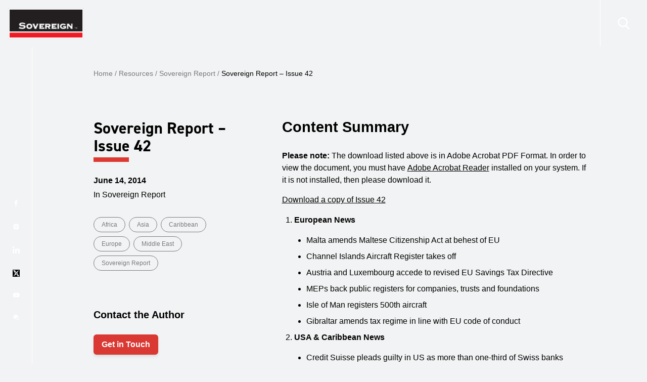

--- FILE ---
content_type: text/html; charset=UTF-8
request_url: https://www.sovereigngroup.com/sovereign-report/sovereign-report-issue-42/
body_size: 40076
content:
<!doctype html><html lang="en-US"><head id="head-of-the-page"> <script>
var gform;gform||(document.addEventListener("gform_main_scripts_loaded",function(){gform.scriptsLoaded=!0}),document.addEventListener("gform/theme/scripts_loaded",function(){gform.themeScriptsLoaded=!0}),window.addEventListener("DOMContentLoaded",function(){gform.domLoaded=!0}),gform={domLoaded:!1,scriptsLoaded:!1,themeScriptsLoaded:!1,isFormEditor:()=>"function"==typeof InitializeEditor,callIfLoaded:function(o){return!(!gform.domLoaded||!gform.scriptsLoaded||!gform.themeScriptsLoaded&&!gform.isFormEditor()||(gform.isFormEditor()&&console.warn("The use of gform.initializeOnLoaded() is deprecated in the form editor context and will be removed in Gravity Forms 3.1."),o(),0))},initializeOnLoaded:function(o){gform.callIfLoaded(o)||(document.addEventListener("gform_main_scripts_loaded",()=>{gform.scriptsLoaded=!0,gform.callIfLoaded(o)}),document.addEventListener("gform/theme/scripts_loaded",()=>{gform.themeScriptsLoaded=!0,gform.callIfLoaded(o)}),window.addEventListener("DOMContentLoaded",()=>{gform.domLoaded=!0,gform.callIfLoaded(o)}))},hooks:{action:{},filter:{}},addAction:function(o,r,e,t){gform.addHook("action",o,r,e,t)},addFilter:function(o,r,e,t){gform.addHook("filter",o,r,e,t)},doAction:function(o){gform.doHook("action",o,arguments)},applyFilters:function(o){return gform.doHook("filter",o,arguments)},removeAction:function(o,r){gform.removeHook("action",o,r)},removeFilter:function(o,r,e){gform.removeHook("filter",o,r,e)},addHook:function(o,r,e,t,n){null==gform.hooks[o][r]&&(gform.hooks[o][r]=[]);var d=gform.hooks[o][r];null==n&&(n=r+"_"+d.length),gform.hooks[o][r].push({tag:n,callable:e,priority:t=null==t?10:t})},doHook:function(r,o,e){var t;if(e=Array.prototype.slice.call(e,1),null!=gform.hooks[r][o]&&((o=gform.hooks[r][o]).sort(function(o,r){return o.priority-r.priority}),o.forEach(function(o){"function"!=typeof(t=o.callable)&&(t=window[t]),"action"==r?t.apply(null,e):e[0]=t.apply(null,e)})),"filter"==r)return e[0]},removeHook:function(o,r,t,n){var e;null!=gform.hooks[o][r]&&(e=(e=gform.hooks[o][r]).filter(function(o,r,e){return!!(null!=n&&n!=o.tag||null!=t&&t!=o.priority)}),gform.hooks[o][r]=e)}});
</script>
<meta charset="UTF-8"><meta name="viewport" content="width=device-width, initial-scale=1"><link rel="profile" href="https://gmpg.org/xfn/11"><base href="/"><style type="text/css">[v-cloak] {
			opacity: 0;
		}

		.modal-wrapper {
			display: none;
		}
		.scroll-fade,
		.scroll-fade-item,
		.scroll-fade-left,
		.scroll-fade-top,
		.scroll-fade-bottom {
		    visibility: hidden;
		}

                .banner-brand-btn{
                    background: #da3832;
                    border-color: #da3832;
                }
                .banner-brand-btn:hover{
                    background: #d84742;
                    border-color: #d84742;
                }  
                .off-brand-btn{
                    background: #000;
                    border-color:#000;
                }
                .off-brand-btn:hover{
                    background: #111111;
                    border-color:#111111;
                }</style><link rel="apple-touch-icon" sizes="57x57" href="/wp-content/themes/sovereigngroup2/favicon/apple-icon-57x57.png"><link rel="apple-touch-icon" sizes="60x60" href="/wp-content/themes/sovereigngroup2/favicon/apple-icon-60x60.png"><link rel="apple-touch-icon" sizes="72x72" href="/wp-content/themes/sovereigngroup2/favicon/apple-icon-72x72.png"><link rel="apple-touch-icon" sizes="76x76" href="/wp-content/themes/sovereigngroup2/favicon/apple-icon-76x76.png"><link rel="apple-touch-icon" sizes="114x114" href="/wp-content/themes/sovereigngroup2/favicon/apple-icon-114x114.png"><link rel="apple-touch-icon" sizes="120x120" href="/wp-content/themes/sovereigngroup2/favicon/apple-icon-120x120.png"><link rel="apple-touch-icon" sizes="144x144" href="/wp-content/themes/sovereigngroup2/favicon/apple-icon-144x144.png"><link rel="apple-touch-icon" sizes="152x152" href="/wp-content/themes/sovereigngroup2/favicon/apple-icon-152x152.png"><link rel="apple-touch-icon" sizes="180x180" href="/wp-content/themes/sovereigngroup2/favicon/apple-icon-180x180.png"><link rel="icon" type="image/png" sizes="192x192"  href="/wp-content/themes/sovereigngroup2/favicon/android-icon-192x192.png"><link rel="icon" type="image/png" sizes="32x32" href="/wp-content/themes/sovereigngroup2/favicon/favicon-32x32.png"><link rel="icon" type="image/png" sizes="96x96" href="/wp-content/themes/sovereigngroup2/favicon/favicon-96x96.png"><link rel="icon" type="image/png" sizes="16x16" href="/wp-content/themes/sovereigngroup2/favicon/favicon-16x16.png"><meta name="msapplication-TileColor" content="#111111"><meta name="msapplication-TileImage" content="/ms-icon-144x144.png"><meta name="theme-color" content="#111111"><link rel="preconnect" href="https://fonts.googleapis.com"><link rel="preconnect" href="https://fonts.gstatic.com" crossorigin><link href="https://fonts.googleapis.com/css2?family=Open+Sans:ital,wght@0,300;0,400;0,500;0,700;1,300&display=swap" rel="preload" as="style"> <script>window.dataLayer = window.dataLayer || [];
    function gtag() {
        dataLayer.push(arguments);
    }
    gtag("consent", "default", {
        ad_storage: "denied",
        ad_user_data: "denied", 
        ad_personalization: "denied",
        analytics_storage: "denied",
        functionality_storage: "denied",
        personalization_storage: "denied",
        security_storage: "granted",
        wait_for_update: 2000,
    });
    gtag("set", "ads_data_redaction", true);
    gtag("set", "url_passthrough", true);</script> <script>(function(w,d,u,t,o,c){w['dmtrackingobjectname']=o;c=d.createElement(t);c.async=1;c.src=u;t=d.getElementsByTagName
                (t)[0];t.parentNode.insertBefore(c,t);w[o]=w[o]||function(){(w[o].q=w[o].q||[]).push(arguments);};
                })(window, document, '//static.trackedweb.net/js/_dmptv4.js', 'script', 'dmPt');
                window.dmPt('create', 'DM-7844534409-01', 'www.sovereigngroup.com');
              window.dmPt('track');</script> <meta name='robots' content='index, follow, max-image-preview:large, max-snippet:-1, max-video-preview:-1' /> <script data-no-defer="1" data-ezscrex="false" data-cfasync="false" data-pagespeed-no-defer data-cookieconsent="ignore">var ctPublicFunctions = {"_ajax_nonce":"65396d0867","_rest_nonce":"34d1f967f6","_ajax_url":"\/wp-admin\/admin-ajax.php","_rest_url":"https:\/\/www.sovereigngroup.com\/wp-json\/","data__cookies_type":"none","data__ajax_type":"admin_ajax","data__bot_detector_enabled":0,"data__frontend_data_log_enabled":1,"cookiePrefix":"","wprocket_detected":false,"host_url":"www.sovereigngroup.com","text__ee_click_to_select":"Click to select the whole data","text__ee_original_email":"The complete one is","text__ee_got_it":"Got it","text__ee_blocked":"Blocked","text__ee_cannot_connect":"Cannot connect","text__ee_cannot_decode":"Can not decode email. Unknown reason","text__ee_email_decoder":"CleanTalk email decoder","text__ee_wait_for_decoding":"The magic is on the way!","text__ee_decoding_process":"Please wait a few seconds while we decode the contact data."}</script> <script data-no-defer="1" data-ezscrex="false" data-cfasync="false" data-pagespeed-no-defer data-cookieconsent="ignore">var ctPublic = {"_ajax_nonce":"65396d0867","settings__forms__check_internal":"0","settings__forms__check_external":"0","settings__forms__force_protection":0,"settings__forms__search_test":"1","settings__forms__wc_add_to_cart":"0","settings__data__bot_detector_enabled":0,"settings__sfw__anti_crawler":0,"blog_home":"https:\/\/www.sovereigngroup.com\/","pixel__setting":"3","pixel__enabled":true,"pixel__url":"https:\/\/moderate3-v4.cleantalk.org\/pixel\/e1af9f6897c1383e224e635ea17d1f45.gif","data__email_check_before_post":"1","data__email_check_exist_post":0,"data__cookies_type":"none","data__key_is_ok":true,"data__visible_fields_required":true,"wl_brandname":"Anti-Spam by CleanTalk","wl_brandname_short":"CleanTalk","ct_checkjs_key":"fe30b061aa846c8e6efa2650265d47c6ce47cfef4e184a4305659c79355d8419","emailEncoderPassKey":"77953842b62d415b455fc1ca0e1369a1","bot_detector_forms_excluded":"W10=","advancedCacheExists":true,"varnishCacheExists":false,"wc_ajax_add_to_cart":false}</script>  <script data-cfasync="false" data-pagespeed-no-defer>var gtm4wp_datalayer_name = "dataLayer";
	var dataLayer = dataLayer || [];</script> <link rel="preload" href="https://use.typekit.net/pev4egb.css" as="style" type="text/css" crossorigin="anonymous"><title>Sovereign Report - Issue 42 - The Sovereign Group</title><link rel="canonical" href="https://www.sovereigngroup.com/sovereign-report/sovereign-report-issue-42/" /><meta property="og:locale" content="en_US" /><meta property="og:type" content="article" /><meta property="og:title" content="Sovereign Report - Issue 42" /><meta property="og:description" content="Content Summary Please note: The download listed above is in Adobe Acrobat PDF Format. In order to view the document, you must have Adobe Acrobat Reader installed on your system. If it is not installed, then please download it. Download a copy of Issue 42 European News Malta amends Maltese Citizenship Act at behest of [&hellip;]" /><meta property="og:url" content="https://www.sovereigngroup.com/sovereign-report/sovereign-report-issue-42/" /><meta property="og:site_name" content="The Sovereign Group" /><meta property="article:published_time" content="2014-06-14T11:46:27+00:00" /><meta property="og:image" content="https://www.sovereigngroup.com/wp-content/uploads/2014/06/2014issue42.jpg" /><meta property="og:image:width" content="500" /><meta property="og:image:height" content="345" /><meta property="og:image:type" content="image/jpeg" /><meta name="author" content="sovereign" /><meta name="twitter:card" content="summary_large_image" /><meta name="twitter:label1" content="Written by" /><meta name="twitter:data1" content="sovereign" /><meta name="twitter:label2" content="Est. reading time" /><meta name="twitter:data2" content="2 minutes" /> <script type="application/ld+json" class="yoast-schema-graph">{"@context":"https://schema.org","@graph":[{"@type":"Article","@id":"https://www.sovereigngroup.com/sovereign-report/sovereign-report-issue-42/#article","isPartOf":{"@id":"https://www.sovereigngroup.com/sovereign-report/sovereign-report-issue-42/"},"author":{"name":"sovereign","@id":"https://www.sovereigngroup.com/#/schema/person/074fbf99353f3e37eaa4540fe1210eab"},"headline":"Sovereign Report &#8211; Issue 42","datePublished":"2014-06-14T11:46:27+00:00","mainEntityOfPage":{"@id":"https://www.sovereigngroup.com/sovereign-report/sovereign-report-issue-42/"},"wordCount":323,"commentCount":0,"publisher":{"@id":"https://www.sovereigngroup.com/#organization"},"image":{"@id":"https://www.sovereigngroup.com/sovereign-report/sovereign-report-issue-42/#primaryimage"},"thumbnailUrl":"https://www.sovereigngroup.com/wp-content/uploads/2014/06/2014issue42.jpg","articleSection":["Sovereign Report"],"inLanguage":"en-US","potentialAction":[{"@type":"CommentAction","name":"Comment","target":["https://www.sovereigngroup.com/sovereign-report/sovereign-report-issue-42/#respond"]}]},{"@type":"WebPage","@id":"https://www.sovereigngroup.com/sovereign-report/sovereign-report-issue-42/","url":"https://www.sovereigngroup.com/sovereign-report/sovereign-report-issue-42/","name":"Sovereign Report - Issue 42 - The Sovereign Group","isPartOf":{"@id":"https://www.sovereigngroup.com/#website"},"primaryImageOfPage":{"@id":"https://www.sovereigngroup.com/sovereign-report/sovereign-report-issue-42/#primaryimage"},"image":{"@id":"https://www.sovereigngroup.com/sovereign-report/sovereign-report-issue-42/#primaryimage"},"thumbnailUrl":"https://www.sovereigngroup.com/wp-content/uploads/2014/06/2014issue42.jpg","datePublished":"2014-06-14T11:46:27+00:00","breadcrumb":{"@id":"https://www.sovereigngroup.com/sovereign-report/sovereign-report-issue-42/#breadcrumb"},"inLanguage":"en-US","potentialAction":[{"@type":"ReadAction","target":["https://www.sovereigngroup.com/sovereign-report/sovereign-report-issue-42/"]}]},{"@type":"ImageObject","inLanguage":"en-US","@id":"https://www.sovereigngroup.com/sovereign-report/sovereign-report-issue-42/#primaryimage","url":"https://www.sovereigngroup.com/wp-content/uploads/2014/06/2014issue42.jpg","contentUrl":"https://www.sovereigngroup.com/wp-content/uploads/2014/06/2014issue42.jpg","width":500,"height":345},{"@type":"BreadcrumbList","@id":"https://www.sovereigngroup.com/sovereign-report/sovereign-report-issue-42/#breadcrumb","itemListElement":[{"@type":"ListItem","position":1,"name":"Home","item":"https://www.sovereigngroup.com/"},{"@type":"ListItem","position":2,"name":"Sovereign Report &#8211; Issue 42"}]},{"@type":"WebSite","@id":"https://www.sovereigngroup.com/#website","url":"https://www.sovereigngroup.com/","name":"The Sovereign Group","description":"Intelligent Offshore Tax Planning since 1987","publisher":{"@id":"https://www.sovereigngroup.com/#organization"},"potentialAction":[{"@type":"SearchAction","target":{"@type":"EntryPoint","urlTemplate":"https://www.sovereigngroup.com/?s={search_term_string}"},"query-input":{"@type":"PropertyValueSpecification","valueRequired":true,"valueName":"search_term_string"}}],"inLanguage":"en-US"},{"@type":"Organization","@id":"https://www.sovereigngroup.com/#organization","name":"The Sovereign Group","url":"https://www.sovereigngroup.com/","logo":{"@type":"ImageObject","inLanguage":"en-US","@id":"https://www.sovereigngroup.com/#/schema/logo/image/","url":"https://www.sovereigngroup.com/wp-content/uploads/2022/09/sgfav.png","contentUrl":"https://www.sovereigngroup.com/wp-content/uploads/2022/09/sgfav.png","width":16,"height":16,"caption":"The Sovereign Group"},"image":{"@id":"https://www.sovereigngroup.com/#/schema/logo/image/"}},{"@type":"Person","@id":"https://www.sovereigngroup.com/#/schema/person/074fbf99353f3e37eaa4540fe1210eab","name":"sovereign","image":{"@type":"ImageObject","inLanguage":"en-US","@id":"https://www.sovereigngroup.com/#/schema/person/image/","url":"https://secure.gravatar.com/avatar/bc5ac01981d18ca43a648f80c27c6171e841bbba3048e71246cf85326cd2f559?s=96&d=mm&r=g","contentUrl":"https://secure.gravatar.com/avatar/bc5ac01981d18ca43a648f80c27c6171e841bbba3048e71246cf85326cd2f559?s=96&d=mm&r=g","caption":"sovereign"},"url":"https://www.sovereigngroup.com/author/sovereign/"}]}</script> <link rel='dns-prefetch' href='//cdnjs.cloudflare.com' /><link rel='dns-prefetch' href='//use.typekit.net' /><link rel="alternate" type="application/rss+xml" title="The Sovereign Group &raquo; Feed" href="https://www.sovereigngroup.com/feed/" /><link rel="alternate" type="application/rss+xml" title="The Sovereign Group &raquo; Comments Feed" href="https://www.sovereigngroup.com/comments/feed/" /><style>/* Apply font-display swap to avoid FOUT (Flash of Unstyled Text) */
            @font-face {
                font-family: "din-2014", sans-serif;
                font-display: swap;
            }</style><link rel="alternate" type="application/rss+xml" title="The Sovereign Group &raquo; Sovereign Report &#8211; Issue 42 Comments Feed" href="https://www.sovereigngroup.com/sovereign-report/sovereign-report-issue-42/feed/" /><link rel="alternate" title="oEmbed (JSON)" type="application/json+oembed" href="https://www.sovereigngroup.com/wp-json/oembed/1.0/embed?url=https%3A%2F%2Fwww.sovereigngroup.com%2Fsovereign-report%2Fsovereign-report-issue-42%2F" /><link rel="alternate" title="oEmbed (XML)" type="text/xml+oembed" href="https://www.sovereigngroup.com/wp-json/oembed/1.0/embed?url=https%3A%2F%2Fwww.sovereigngroup.com%2Fsovereign-report%2Fsovereign-report-issue-42%2F&#038;format=xml" /><style id='wp-img-auto-sizes-contain-inline-css'>img:is([sizes=auto i],[sizes^="auto," i]){contain-intrinsic-size:3000px 1500px}
/*# sourceURL=wp-img-auto-sizes-contain-inline-css */</style><style id='wp-emoji-styles-inline-css'>img.wp-smiley, img.emoji {
		display: inline !important;
		border: none !important;
		box-shadow: none !important;
		height: 1em !important;
		width: 1em !important;
		margin: 0 0.07em !important;
		vertical-align: -0.1em !important;
		background: none !important;
		padding: 0 !important;
	}
/*# sourceURL=wp-emoji-styles-inline-css */</style><link rel='stylesheet' id='wp-block-library-css' href='https://www.sovereigngroup.com/wp-includes/css/dist/block-library/style.min.css?ver=6.9' media='all' /><style id='global-styles-inline-css'>:root{--wp--preset--aspect-ratio--square: 1;--wp--preset--aspect-ratio--4-3: 4/3;--wp--preset--aspect-ratio--3-4: 3/4;--wp--preset--aspect-ratio--3-2: 3/2;--wp--preset--aspect-ratio--2-3: 2/3;--wp--preset--aspect-ratio--16-9: 16/9;--wp--preset--aspect-ratio--9-16: 9/16;--wp--preset--color--black: #000000;--wp--preset--color--cyan-bluish-gray: #abb8c3;--wp--preset--color--white: #ffffff;--wp--preset--color--pale-pink: #f78da7;--wp--preset--color--vivid-red: #cf2e2e;--wp--preset--color--luminous-vivid-orange: #ff6900;--wp--preset--color--luminous-vivid-amber: #fcb900;--wp--preset--color--light-green-cyan: #7bdcb5;--wp--preset--color--vivid-green-cyan: #00d084;--wp--preset--color--pale-cyan-blue: #8ed1fc;--wp--preset--color--vivid-cyan-blue: #0693e3;--wp--preset--color--vivid-purple: #9b51e0;--wp--preset--gradient--vivid-cyan-blue-to-vivid-purple: linear-gradient(135deg,rgb(6,147,227) 0%,rgb(155,81,224) 100%);--wp--preset--gradient--light-green-cyan-to-vivid-green-cyan: linear-gradient(135deg,rgb(122,220,180) 0%,rgb(0,208,130) 100%);--wp--preset--gradient--luminous-vivid-amber-to-luminous-vivid-orange: linear-gradient(135deg,rgb(252,185,0) 0%,rgb(255,105,0) 100%);--wp--preset--gradient--luminous-vivid-orange-to-vivid-red: linear-gradient(135deg,rgb(255,105,0) 0%,rgb(207,46,46) 100%);--wp--preset--gradient--very-light-gray-to-cyan-bluish-gray: linear-gradient(135deg,rgb(238,238,238) 0%,rgb(169,184,195) 100%);--wp--preset--gradient--cool-to-warm-spectrum: linear-gradient(135deg,rgb(74,234,220) 0%,rgb(151,120,209) 20%,rgb(207,42,186) 40%,rgb(238,44,130) 60%,rgb(251,105,98) 80%,rgb(254,248,76) 100%);--wp--preset--gradient--blush-light-purple: linear-gradient(135deg,rgb(255,206,236) 0%,rgb(152,150,240) 100%);--wp--preset--gradient--blush-bordeaux: linear-gradient(135deg,rgb(254,205,165) 0%,rgb(254,45,45) 50%,rgb(107,0,62) 100%);--wp--preset--gradient--luminous-dusk: linear-gradient(135deg,rgb(255,203,112) 0%,rgb(199,81,192) 50%,rgb(65,88,208) 100%);--wp--preset--gradient--pale-ocean: linear-gradient(135deg,rgb(255,245,203) 0%,rgb(182,227,212) 50%,rgb(51,167,181) 100%);--wp--preset--gradient--electric-grass: linear-gradient(135deg,rgb(202,248,128) 0%,rgb(113,206,126) 100%);--wp--preset--gradient--midnight: linear-gradient(135deg,rgb(2,3,129) 0%,rgb(40,116,252) 100%);--wp--preset--font-size--small: 13px;--wp--preset--font-size--medium: 20px;--wp--preset--font-size--large: 36px;--wp--preset--font-size--x-large: 42px;--wp--preset--spacing--20: 0.44rem;--wp--preset--spacing--30: 0.67rem;--wp--preset--spacing--40: 1rem;--wp--preset--spacing--50: 1.5rem;--wp--preset--spacing--60: 2.25rem;--wp--preset--spacing--70: 3.38rem;--wp--preset--spacing--80: 5.06rem;--wp--preset--shadow--natural: 6px 6px 9px rgba(0, 0, 0, 0.2);--wp--preset--shadow--deep: 12px 12px 50px rgba(0, 0, 0, 0.4);--wp--preset--shadow--sharp: 6px 6px 0px rgba(0, 0, 0, 0.2);--wp--preset--shadow--outlined: 6px 6px 0px -3px rgb(255, 255, 255), 6px 6px rgb(0, 0, 0);--wp--preset--shadow--crisp: 6px 6px 0px rgb(0, 0, 0);}:where(.is-layout-flex){gap: 0.5em;}:where(.is-layout-grid){gap: 0.5em;}body .is-layout-flex{display: flex;}.is-layout-flex{flex-wrap: wrap;align-items: center;}.is-layout-flex > :is(*, div){margin: 0;}body .is-layout-grid{display: grid;}.is-layout-grid > :is(*, div){margin: 0;}:where(.wp-block-columns.is-layout-flex){gap: 2em;}:where(.wp-block-columns.is-layout-grid){gap: 2em;}:where(.wp-block-post-template.is-layout-flex){gap: 1.25em;}:where(.wp-block-post-template.is-layout-grid){gap: 1.25em;}.has-black-color{color: var(--wp--preset--color--black) !important;}.has-cyan-bluish-gray-color{color: var(--wp--preset--color--cyan-bluish-gray) !important;}.has-white-color{color: var(--wp--preset--color--white) !important;}.has-pale-pink-color{color: var(--wp--preset--color--pale-pink) !important;}.has-vivid-red-color{color: var(--wp--preset--color--vivid-red) !important;}.has-luminous-vivid-orange-color{color: var(--wp--preset--color--luminous-vivid-orange) !important;}.has-luminous-vivid-amber-color{color: var(--wp--preset--color--luminous-vivid-amber) !important;}.has-light-green-cyan-color{color: var(--wp--preset--color--light-green-cyan) !important;}.has-vivid-green-cyan-color{color: var(--wp--preset--color--vivid-green-cyan) !important;}.has-pale-cyan-blue-color{color: var(--wp--preset--color--pale-cyan-blue) !important;}.has-vivid-cyan-blue-color{color: var(--wp--preset--color--vivid-cyan-blue) !important;}.has-vivid-purple-color{color: var(--wp--preset--color--vivid-purple) !important;}.has-black-background-color{background-color: var(--wp--preset--color--black) !important;}.has-cyan-bluish-gray-background-color{background-color: var(--wp--preset--color--cyan-bluish-gray) !important;}.has-white-background-color{background-color: var(--wp--preset--color--white) !important;}.has-pale-pink-background-color{background-color: var(--wp--preset--color--pale-pink) !important;}.has-vivid-red-background-color{background-color: var(--wp--preset--color--vivid-red) !important;}.has-luminous-vivid-orange-background-color{background-color: var(--wp--preset--color--luminous-vivid-orange) !important;}.has-luminous-vivid-amber-background-color{background-color: var(--wp--preset--color--luminous-vivid-amber) !important;}.has-light-green-cyan-background-color{background-color: var(--wp--preset--color--light-green-cyan) !important;}.has-vivid-green-cyan-background-color{background-color: var(--wp--preset--color--vivid-green-cyan) !important;}.has-pale-cyan-blue-background-color{background-color: var(--wp--preset--color--pale-cyan-blue) !important;}.has-vivid-cyan-blue-background-color{background-color: var(--wp--preset--color--vivid-cyan-blue) !important;}.has-vivid-purple-background-color{background-color: var(--wp--preset--color--vivid-purple) !important;}.has-black-border-color{border-color: var(--wp--preset--color--black) !important;}.has-cyan-bluish-gray-border-color{border-color: var(--wp--preset--color--cyan-bluish-gray) !important;}.has-white-border-color{border-color: var(--wp--preset--color--white) !important;}.has-pale-pink-border-color{border-color: var(--wp--preset--color--pale-pink) !important;}.has-vivid-red-border-color{border-color: var(--wp--preset--color--vivid-red) !important;}.has-luminous-vivid-orange-border-color{border-color: var(--wp--preset--color--luminous-vivid-orange) !important;}.has-luminous-vivid-amber-border-color{border-color: var(--wp--preset--color--luminous-vivid-amber) !important;}.has-light-green-cyan-border-color{border-color: var(--wp--preset--color--light-green-cyan) !important;}.has-vivid-green-cyan-border-color{border-color: var(--wp--preset--color--vivid-green-cyan) !important;}.has-pale-cyan-blue-border-color{border-color: var(--wp--preset--color--pale-cyan-blue) !important;}.has-vivid-cyan-blue-border-color{border-color: var(--wp--preset--color--vivid-cyan-blue) !important;}.has-vivid-purple-border-color{border-color: var(--wp--preset--color--vivid-purple) !important;}.has-vivid-cyan-blue-to-vivid-purple-gradient-background{background: var(--wp--preset--gradient--vivid-cyan-blue-to-vivid-purple) !important;}.has-light-green-cyan-to-vivid-green-cyan-gradient-background{background: var(--wp--preset--gradient--light-green-cyan-to-vivid-green-cyan) !important;}.has-luminous-vivid-amber-to-luminous-vivid-orange-gradient-background{background: var(--wp--preset--gradient--luminous-vivid-amber-to-luminous-vivid-orange) !important;}.has-luminous-vivid-orange-to-vivid-red-gradient-background{background: var(--wp--preset--gradient--luminous-vivid-orange-to-vivid-red) !important;}.has-very-light-gray-to-cyan-bluish-gray-gradient-background{background: var(--wp--preset--gradient--very-light-gray-to-cyan-bluish-gray) !important;}.has-cool-to-warm-spectrum-gradient-background{background: var(--wp--preset--gradient--cool-to-warm-spectrum) !important;}.has-blush-light-purple-gradient-background{background: var(--wp--preset--gradient--blush-light-purple) !important;}.has-blush-bordeaux-gradient-background{background: var(--wp--preset--gradient--blush-bordeaux) !important;}.has-luminous-dusk-gradient-background{background: var(--wp--preset--gradient--luminous-dusk) !important;}.has-pale-ocean-gradient-background{background: var(--wp--preset--gradient--pale-ocean) !important;}.has-electric-grass-gradient-background{background: var(--wp--preset--gradient--electric-grass) !important;}.has-midnight-gradient-background{background: var(--wp--preset--gradient--midnight) !important;}.has-small-font-size{font-size: var(--wp--preset--font-size--small) !important;}.has-medium-font-size{font-size: var(--wp--preset--font-size--medium) !important;}.has-large-font-size{font-size: var(--wp--preset--font-size--large) !important;}.has-x-large-font-size{font-size: var(--wp--preset--font-size--x-large) !important;}
/*# sourceURL=global-styles-inline-css */</style><style id='classic-theme-styles-inline-css'>/*! This file is auto-generated */
.wp-block-button__link{color:#fff;background-color:#32373c;border-radius:9999px;box-shadow:none;text-decoration:none;padding:calc(.667em + 2px) calc(1.333em + 2px);font-size:1.125em}.wp-block-file__button{background:#32373c;color:#fff;text-decoration:none}
/*# sourceURL=/wp-includes/css/classic-themes.min.css */</style><link rel="preload" href="https://www.sovereigngroup.com/wp-content/plugins/wp-job-openings/assets/css/general.min.css" as="style" onload="this.onload=null;this.rel='stylesheet'"> <noscript><link rel="stylesheet" href="https://www.sovereigngroup.com/wp-content/plugins/wp-job-openings/assets/css/general.min.css"></noscript><link rel="preload" href="https://www.sovereigngroup.com/wp-content/plugins/wp-job-openings/assets/css/style.min.css" as="style" onload="this.onload=null;this.rel='stylesheet'"> <noscript><link rel="stylesheet" href="https://www.sovereigngroup.com/wp-content/plugins/wp-job-openings/assets/css/style.min.css"></noscript><link rel="preload" href="/wp-includes/css/dist/components/style.min.css" as="style" onload="this.onload=null;this.rel='stylesheet'"> <noscript><link rel="stylesheet" href="/wp-includes/css/dist/components/style.min.css"></noscript><link rel="preload" href="/wp-includes/css/dist/preferences/style.min.css" as="style" onload="this.onload=null;this.rel='stylesheet'"> <noscript><link rel="stylesheet" href="/wp-includes/css/dist/preferences/style.min.css"></noscript><link rel="preload" href="/wp-includes/css/dist/block-editor/style.min.css" as="style" onload="this.onload=null;this.rel='stylesheet'"> <noscript><link rel="stylesheet" href="/wp-includes/css/dist/block-editor/style.min.css"></noscript><link rel="preload" href="https://www.sovereigngroup.com/wp-content/plugins/popup-maker/dist/packages/block-library-style.css" as="style" onload="this.onload=null;this.rel='stylesheet'"> <noscript><link rel="stylesheet" href="https://www.sovereigngroup.com/wp-content/plugins/popup-maker/dist/packages/block-library-style.css"></noscript><link rel="preload" href="https://www.sovereigngroup.com/wp-content/plugins/cleantalk-spam-protect/css/cleantalk-public.min.css" as="style" onload="this.onload=null;this.rel='stylesheet'"> <noscript><link rel="stylesheet" href="https://www.sovereigngroup.com/wp-content/plugins/cleantalk-spam-protect/css/cleantalk-public.min.css"></noscript><link rel="preload" href="https://www.sovereigngroup.com/wp-content/plugins/cleantalk-spam-protect/css/cleantalk-email-decoder.min.css" as="style" onload="this.onload=null;this.rel='stylesheet'"> <noscript><link rel="stylesheet" href="https://www.sovereigngroup.com/wp-content/plugins/cleantalk-spam-protect/css/cleantalk-email-decoder.min.css"></noscript><link rel="preload" href="https://www.sovereigngroup.com/wp-content/plugins/delightful-downloads/assets/css/delightful-downloads.min.css" as="style" onload="this.onload=null;this.rel='stylesheet'"> <noscript><link rel="stylesheet" href="https://www.sovereigngroup.com/wp-content/plugins/delightful-downloads/assets/css/delightful-downloads.min.css"></noscript><link rel="preload" href="https://www.sovereigngroup.com/wp-content/plugins/olark-live-chat/public/css/olark-wp-public.css" as="style" onload="this.onload=null;this.rel='stylesheet'"> <noscript><link rel="stylesheet" href="https://www.sovereigngroup.com/wp-content/plugins/olark-live-chat/public/css/olark-wp-public.css"></noscript><link rel="preload" href="https://www.sovereigngroup.com/wp-content/plugins/responsive-accordion-and-collapse/css/font-awesome/css/font-awesome.min.css" as="style" onload="this.onload=null;this.rel='stylesheet'"> <noscript><link rel="stylesheet" href="https://www.sovereigngroup.com/wp-content/plugins/responsive-accordion-and-collapse/css/font-awesome/css/font-awesome.min.css"></noscript><link rel="preload" href="https://www.sovereigngroup.com/wp-content/plugins/responsive-accordion-and-collapse/css/bootstrap-front.css" as="style" onload="this.onload=null;this.rel='stylesheet'"> <noscript><link rel="stylesheet" href="https://www.sovereigngroup.com/wp-content/plugins/responsive-accordion-and-collapse/css/bootstrap-front.css"></noscript><link rel="preload" href="https://www.sovereigngroup.com/wp-content/plugins/sitepress-multilingual-cms/templates/language-switchers/legacy-list-horizontal/style.min.css" as="style" onload="this.onload=null;this.rel='stylesheet'"> <noscript><link rel="stylesheet" href="https://www.sovereigngroup.com/wp-content/plugins/sitepress-multilingual-cms/templates/language-switchers/legacy-list-horizontal/style.min.css"></noscript><style id='wpml-legacy-horizontal-list-0-inline-css'>.wpml-ls-statics-footer a, .wpml-ls-statics-footer .wpml-ls-sub-menu a, .wpml-ls-statics-footer .wpml-ls-sub-menu a:link, .wpml-ls-statics-footer li:not(.wpml-ls-current-language) .wpml-ls-link, .wpml-ls-statics-footer li:not(.wpml-ls-current-language) .wpml-ls-link:link {color:#444444;background-color:#ffffff;}.wpml-ls-statics-footer .wpml-ls-sub-menu a:hover,.wpml-ls-statics-footer .wpml-ls-sub-menu a:focus, .wpml-ls-statics-footer .wpml-ls-sub-menu a:link:hover, .wpml-ls-statics-footer .wpml-ls-sub-menu a:link:focus {color:#000000;background-color:#eeeeee;}.wpml-ls-statics-footer .wpml-ls-current-language > a {color:#444444;background-color:#ffffff;}.wpml-ls-statics-footer .wpml-ls-current-language:hover>a, .wpml-ls-statics-footer .wpml-ls-current-language>a:focus {color:#000000;background-color:#eeeeee;}
/*# sourceURL=wpml-legacy-horizontal-list-0-inline-css */</style><link rel="preload" href="https://www.sovereigngroup.com/wp-content/themes/sovereigngroup2/style.css" as="style" onload="this.onload=null;this.rel='stylesheet'"> <noscript><link rel="stylesheet" href="https://www.sovereigngroup.com/wp-content/themes/sovereigngroup2/style.css"></noscript><link rel='stylesheet' id='sovereigngroup-lib-css' href='https://www.sovereigngroup.com/wp-content/themes/sovereigngroup2/assets/dist/lib.css?ver=1708367805' media='all' /><link rel='stylesheet' id='sovereigngroup-styles-css' href='https://www.sovereigngroup.com/wp-content/themes/sovereigngroup2/assets/dist/layout.css?ver=6.4.6' media='all' /><link rel='stylesheet' id='sovereigngroup-dev-fix-design-css' href='https://www.sovereigngroup.com/wp-content/themes/sovereigngroup2/development/fix-design.css?ver=1705518202' media='all' /><link rel="preload" href="https://use.typekit.net/pev4egb.css" as="style" onload="this.onload=null;this.rel='stylesheet'"> <noscript><link rel="stylesheet" href="https://use.typekit.net/pev4egb.css"></noscript><script id="wpml-cookie-js-extra">var wpml_cookies = {"wp-wpml_current_language":{"value":"en","expires":1,"path":"/"}};
var wpml_cookies = {"wp-wpml_current_language":{"value":"en","expires":1,"path":"/"}};
//# sourceURL=wpml-cookie-js-extra</script> <script src='https://www.sovereigngroup.com/wp-content/plugins/sitepress-multilingual-cms/res/js/cookies/language-cookie.js?ver=486900' defer></script><script id="olark-wp-js-extra">var olark_vars = {"site_ID":"4222-438-10-4096","expand":"0","float":"0","override_lang":"0","lang":"","api":"","mobile":"0","woocommerce":"","woocommerce_version":null,"enable_cartsaver":"0"};
//# sourceURL=olark-wp-js-extra</script> <script src='https://www.sovereigngroup.com/wp-content/plugins/olark-live-chat/public/js/olark-wp-public.js?ver=1.0.0' defer></script><script src="https://www.sovereigngroup.com/wp-content/plugins/cleantalk-spam-protect/js/apbct-public-bundle_gathering.min.js?ver=6.70.1_1768401436" id="apbct-public-bundle_gathering.min-js-js"></script> <script id="3d-flip-book-client-locale-loader-js-extra">var FB3D_CLIENT_LOCALE = {"ajaxurl":"https://www.sovereigngroup.com/wp-admin/admin-ajax.php","dictionary":{"Table of contents":"Table of contents","Close":"Close","Bookmarks":"Bookmarks","Thumbnails":"Thumbnails","Search":"Search","Share":"Share","Facebook":"Facebook","Twitter":"Twitter","Email":"Email","Play":"Play","Previous page":"Previous page","Next page":"Next page","Zoom in":"Zoom in","Zoom out":"Zoom out","Fit view":"Fit view","Auto play":"Auto play","Full screen":"Full screen","More":"More","Smart pan":"Smart pan","Single page":"Single page","Sounds":"Sounds","Stats":"Stats","Print":"Print","Download":"Download","Goto first page":"Goto first page","Goto last page":"Goto last page"},"images":"https://www.sovereigngroup.com/wp-content/plugins/interactive-3d-flipbook-powered-physics-engine/assets/images/","jsData":{"urls":[],"posts":{"ids_mis":[],"ids":[]},"pages":[],"firstPages":[],"bookCtrlProps":[],"bookTemplates":[]},"key":"3d-flip-book","pdfJS":{"pdfJsLib":"https://www.sovereigngroup.com/wp-content/plugins/interactive-3d-flipbook-powered-physics-engine/assets/js/pdf.min.js?ver=4.3.136","pdfJsWorker":"https://www.sovereigngroup.com/wp-content/plugins/interactive-3d-flipbook-powered-physics-engine/assets/js/pdf.worker.js?ver=4.3.136","stablePdfJsLib":"https://www.sovereigngroup.com/wp-content/plugins/interactive-3d-flipbook-powered-physics-engine/assets/js/stable/pdf.min.js?ver=2.5.207","stablePdfJsWorker":"https://www.sovereigngroup.com/wp-content/plugins/interactive-3d-flipbook-powered-physics-engine/assets/js/stable/pdf.worker.js?ver=2.5.207","pdfJsCMapUrl":"https://www.sovereigngroup.com/wp-content/plugins/interactive-3d-flipbook-powered-physics-engine/assets/cmaps/"},"cacheurl":"https://www.sovereigngroup.com/wp-content/uploads/3d-flip-book/cache/","pluginsurl":"https://www.sovereigngroup.com/wp-content/plugins/","pluginurl":"https://www.sovereigngroup.com/wp-content/plugins/interactive-3d-flipbook-powered-physics-engine/","thumbnailSize":{"width":"150","height":"150"},"version":"1.16.17"};
//# sourceURL=3d-flip-book-client-locale-loader-js-extra</script> <script src="https://www.sovereigngroup.com/wp-content/plugins/interactive-3d-flipbook-powered-physics-engine/assets/js/client-locale-loader.js?ver=1.16.17" id="3d-flip-book-client-locale-loader-js" async data-wp-strategy="async"></script> <link rel="https://api.w.org/" href="https://www.sovereigngroup.com/wp-json/" /><link rel="alternate" title="JSON" type="application/json" href="https://www.sovereigngroup.com/wp-json/wp/v2/posts/1593" /><link rel="EditURI" type="application/rsd+xml" title="RSD" href="https://www.sovereigngroup.com/xmlrpc.php?rsd" /><link rel='shortlink' href='https://www.sovereigngroup.com/?p=1593' /><meta name="generator" content="WPML ver:4.8.6 stt:5,59,1,4;" /><meta name="generator" content="performance-lab 4.0.1; plugins: ">  <script data-cfasync="false" data-pagespeed-no-defer>var dataLayer_content = {"pagePostType":"post","pagePostType2":"single-post","pageCategory":["sovereign-report"],"pagePostAuthor":"sovereign"};
	dataLayer.push( dataLayer_content );</script> <script data-cfasync="false" data-pagespeed-no-defer>(function(w,d,s,l,i){w[l]=w[l]||[];w[l].push({'gtm.start':
new Date().getTime(),event:'gtm.js'});var f=d.getElementsByTagName(s)[0],
j=d.createElement(s),dl=l!='dataLayer'?'&l='+l:'';j.async=true;j.src=
'//www.googletagmanager.com/gtm.js?id='+i+dl;f.parentNode.insertBefore(j,f);
})(window,document,'script','dataLayer','GTM-TZX34RX');</script> <style id="wp-custom-css">a.ddownload-button.button-blue{
	    font-size: 1rem;
    font-family: 'Open Sans';
    font-weight: 300;
    color: #000 !important;
    background: transparent;
    border: 0;
    text-shadow: none;
    padding-left: 0;
    text-decoration: underline !important;
}
.nst{
        color: #ec3c57;
    font-size: 0.8rem;
    font-weight: 800;
    padding-bottom: 0.3rem;
}</style> <script async src="https://www.googletagmanager.com/gtag/js?id=AW-1008548881"></script> <script>window.dataLayer = window.dataLayer || []; function gtag(){dataLayer.push(arguments);} gtag('js', new Date()); gtag('config', 'AW-1008548881');</script> <script type="text/javascript">_linkedin_partner_id = "32400";
	window._linkedin_data_partner_ids = window._linkedin_data_partner_ids || [];
	window._linkedin_data_partner_ids.push(_linkedin_partner_id);</script> <script type="text/javascript">(function(){var s = document.getElementsByTagName("script")[0];
	var b = document.createElement("script");
	b.type = "text/javascript";b.async = true;
	b.src = "https://snap.licdn.com/li.lms-analytics/insight.min.js";
	s.parentNode.insertBefore(b, s);})();</script> <noscript> <img height="1" width="1" style="display:none;" alt="" src="https://px.ads.linkedin.com/collect/?pid=32400&fmt=gif" /> </noscript><meta name="facebook-domain-verification" content="3mekfkaabx36yijdvt91qgr2b4q5nf" /> <script>!function(f,b,e,v,n,t,s)
		{if(f.fbq)return;n=f.fbq=function(){n.callMethod?
		n.callMethod.apply(n,arguments):n.queue.push(arguments)};
		if(!f._fbq)f._fbq=n;n.push=n;n.loaded=!0;n.version='2.0';
		n.queue=[];t=b.createElement(e);t.async=!0;
		t.src=v;s=b.getElementsByTagName(e)[0];
		s.parentNode.insertBefore(t,s)}(window, document,'script',
		'https://connect.facebook.net/en_US/fbevents.js');
		fbq('init', '1223577041419484');
		fbq('track', 'PageView');</script> <link rel="preload" as="image" href="https://www.sovereigngroup.com/wp-content/uploads/2014/06/2014issue42.jpg" media="(min-width: 768px)"> <noscript><iframe src="https://www.googletagmanager.com/ns.html?id=GTM-TZX34RX" height="0" width="0" style="display:none;visibility:hidden" aria-hidden="true"></iframe></noscript><link rel="preload" href="https://www.sovereigngroup.com/wp-content/plugins/gravityforms/includes/addon/css/gaddon_settings.min.css" as="style" onload="this.onload=null;this.rel='stylesheet'"> <noscript><link rel="stylesheet" href="https://www.sovereigngroup.com/wp-content/plugins/gravityforms/includes/addon/css/gaddon_settings.min.css"></noscript><link rel="preload" href="https://www.sovereigngroup.com/wp-content/plugins/gravityforms/legacy/css/chosen.min.css" as="style" onload="this.onload=null;this.rel='stylesheet'"> <noscript><link rel="stylesheet" href="https://www.sovereigngroup.com/wp-content/plugins/gravityforms/legacy/css/chosen.min.css"></noscript><link rel="preload" href="https://www.sovereigngroup.com/wp-content/plugins/gravityformsdynamicscrm/assets/css/admin.css" as="style" onload="this.onload=null;this.rel='stylesheet'"> <noscript><link rel="stylesheet" href="https://www.sovereigngroup.com/wp-content/plugins/gravityformsdynamicscrm/assets/css/admin.css"></noscript><link rel="preload" href="https://www.sovereigngroup.com/wp-content/plugins/gravityforms/assets/css/dist/basic.min.css" as="style" onload="this.onload=null;this.rel='stylesheet'"> <noscript><link rel="stylesheet" href="https://www.sovereigngroup.com/wp-content/plugins/gravityforms/assets/css/dist/basic.min.css"></noscript><link rel="preload" href="https://www.sovereigngroup.com/wp-content/plugins/gravityforms/assets/css/dist/theme-components.min.css" as="style" onload="this.onload=null;this.rel='stylesheet'"> <noscript><link rel="stylesheet" href="https://www.sovereigngroup.com/wp-content/plugins/gravityforms/assets/css/dist/theme-components.min.css"></noscript><link rel="preload" href="https://www.sovereigngroup.com/wp-content/plugins/gravityforms/assets/css/dist/theme.min.css" as="style" onload="this.onload=null;this.rel='stylesheet'"> <noscript><link rel="stylesheet" href="https://www.sovereigngroup.com/wp-content/plugins/gravityforms/assets/css/dist/theme.min.css"></noscript></head><body class="wp-singular post-template-default single single-post postid-1593 single-format-standard wp-theme-sovereigngroup2 theme-light no-banner"> <noscript> <img height="1" width="1" style="display:none" src="https://www.facebook.com/tr?id=1223577041419484&ev=PageView&noscript=1"/> </noscript><div id="page" class="site"> <a class="skip-link screen-reader-text" href="#primary">Skip to content</a> <sg-nav inline-template><header class="site-header"  v-bind:class="{'loading':loading}" v-cloak><div class="logo-wrapper"><div class="show-mobile"> <button type="button" class="nav-btn" @click="toggleMobileMenu()"><div class="navicon"> <span></span> <span></span> <span></span> <span></span></div> </button></div> <a href="https://www.sovereigngroup.com/" rel="home"><div class="logo" title="The Sovereign Group"></div> </a><div class="show-mobile"> <button type="button" class="search-btn" @click.prevent="toggleSearch()" v-bind:class="{'active':showSearch}" aria-label="search"> <span class="inner"> <span class="icon"> <svg width="24" height="25" viewBox="0 0 24 25" fill="none" xmlns="http://www.w3.org/2000/svg"><g><path d="M23.2327 22.1432L17.5207 16.1757C18.9894 14.4219 19.794 12.2153 19.794 9.91821C19.794 4.55117 15.447 0.18457 10.1041 0.18457C4.76108 0.18457 0.414062 4.55117 0.414062 9.91821C0.414062 15.2853 4.76108 19.6518 10.1041 19.6518C12.1099 19.6518 14.0213 19.0441 15.6556 17.8905L21.411 23.9033C21.6516 24.1543 21.9751 24.2927 22.3219 24.2927C22.6501 24.2927 22.9614 24.167 23.1978 23.9385C23.6999 23.453 23.716 22.6481 23.2327 22.1432ZM10.1041 2.72378C14.0534 2.72378 17.2662 5.95112 17.2662 9.91821C17.2662 13.8853 14.0534 17.1126 10.1041 17.1126C6.15475 17.1126 2.94189 13.8853 2.94189 9.91821C2.94189 5.95112 6.15475 2.72378 10.1041 2.72378Z"/></g></svg> </span> </span> </button></div></div><div class="top" v-if="!isMobile"><div class="lg:flex justify-end items-center h-full"><nav id="nav-top" class="main-navigation items-center justify-end lg:flex"><div class="item" v-bind:class="{'active':showMenuPanel=='26381'}" > <a href="#" 
 @click.prevent="toggleMenu('26381',0)" 									class="mx-2"> About Us</a></div><div class="item" v-bind:class="{'active':showMenuPanel=='26383'}" > <a href="/our-services/" 
 @click.prevent="toggleMenu('26383',27536)" 									class="mx-2"> Services</a></div><div class="item" v-bind:class="{'active':showMenuPanel=='26380'}" > <a href="#" 
 @click.prevent="toggleMenu('26380',30522)" 									class="mx-2"> Jurisdictions</a></div><div class="item" v-bind:class="{'active':showMenuPanel=='26382'}" > <a href="#" 
 @click.prevent="toggleMenu('26382',0)" 									class="mx-2"> Resources</a></div><div class="item" v-bind:class="{'active':showMenuPanel=='30452'}" > <a href="https://www.sovereigngroup.com/contact-us/" 
 class="mx-2"> Contact Us</a></div><div class="item search" v-bind:class="{'active':showSearch}" > <a href="#" @click.prevent="toggleSearch()" class="mx-2"> <img src="https://www.sovereigngroup.com/wp-content/themes/sovereigngroup2/assets/img/search-w.svg" alt="Search"> </a></div></nav></div></div><div class="nav-main" > <transition name="fade"><div class="nav-main-panel" v-show="showMenu" ><div class="nav-main-top" > <button class="nav-main-close hide-mobile" @click="toggleMenu(null,null)"> <svg width="23" height="23" viewBox="0 0 23 23" fill="none" xmlns="http://www.w3.org/2000/svg"> <path d="M21.084 0.17334L11.5002 9.75714L1.91634 0.17334L0.173828 1.91584L9.75766 11.4996L0.173832 21.0835L1.91634 22.826L11.5002 13.2422L21.084 22.826L22.8265 21.0835L13.2427 11.4996L22.8265 1.91584L21.084 0.17334Z" fill="#F2F2F2"/> </svg> </button><div class="nav-main-item-m item" :class="{'active':showMenuPanel=='26381'}" v-if="isMobile"> <a href="#" 
 @click.prevent="toggleMenu('26381',false)"										> About Us <svg width="23" height="23" viewBox="0 0 23 23" fill="none" xmlns="http://www.w3.org/2000/svg" class="icon"> <path d="M12.7481 17.2803L13.7248 18.257L20.4793 11.5025L13.7248 4.74805L12.7481 5.72453L17.8352 10.8117H2.46655V12.193H17.8352L12.7481 17.2803Z" fill="#F2F2F2"/> </svg> </a></div> <transition name="fade"><div class="nav-panel" v-show="showMenuPanel=='26381'"><div class="h-full lg:flex items-center lg:px-12"><div class="lg:flex flex-wrap w-full"><div class="lg:w-1/2 w-full"><div class="item lg  line-brandred"> <a href="https://www.sovereigngroup.com/our-services/">What we do</a></div></div><div class="lg:w-1/2 w-full"><div class="item lg  line-brandred"> <a href="https://www.sovereigngroup.com/about-sovereign/our-history/">Our History</a></div></div><div class="lg:w-1/2 w-full"><div class="item lg  line-brandred"> <a href="https://www.sovereigngroup.com/meet-the-team/">Meet the Team</a></div></div><div class="lg:w-1/2 w-full"><div class="item lg  line-brandred"> <a href="https://www.sovereigngroup.com/job-opportunities/">Global Job Opportunities</a></div></div><div class="lg:w-1/2 w-full"><div class="item lg  line-brandred"> <a href="https://www.sovereigngroup.com/job-opportunities-middle-east/">Middle East Job Opportunities</a></div></div><div class="lg:w-1/2 w-full"><div class="item lg  line-brandred"> <a href="https://www.sovereigngroup.com/locations/">Sovereign Offices</a></div></div><div class="lg:w-1/2 w-full"><div class="item lg  line-brandred"> <a href="https://www.sovereigngroup.com/contact-us/">Contact Us</a></div></div><div class="lg:w-1/2 w-full"><div class="item lg  line-brandred"> <a href="https://www.sovereignartfoundation.com/">The Sovereign Art Foundation</a></div></div></div></div></div> </transition><div class="nav-main-item-m item" :class="{'active':showMenuPanel=='26383'}" v-if="isMobile"> <a href="/our-services/" 
 @click.prevent="toggleMenu('26383',false)"										> Services <svg width="23" height="23" viewBox="0 0 23 23" fill="none" xmlns="http://www.w3.org/2000/svg" class="icon"> <path d="M12.7481 17.2803L13.7248 18.257L20.4793 11.5025L13.7248 4.74805L12.7481 5.72453L17.8352 10.8117H2.46655V12.193H17.8352L12.7481 17.2803Z" fill="#F2F2F2"/> </svg> </a></div> <transition name="fade"><div class="nav-panel" v-show="showMenuPanel=='26383'"><div class="" v-if="isMobile"><div class="item"  v-bind:class="{'active': showSub1=='27536'}"> <a href="#" @click.prevent="toggleSub1('27536')"> Corporate Services <span class="caret">arrow</span> </a></div> <transition name="fadesub"><div class="nav-panel-inner country-27536" v-show="showSub1=='27536'"><div class="item level2"> <a href="https://www.sovereigngroup.com/our-services/corporate-services/"> Corporate Services </a></div><div class="item level2"> <a href="https://www.sovereigngroup.com/our-services/corporate-services/domiciliary-services/"> Domiciliary Services </a></div><div class="item level2"> <a href="https://www.sovereigngroup.com/our-services/corporate-services/director-services/"> Director Services </a></div><div class="item level2"> <a href="https://www.sovereigngroup.com/our-services/corporate-services/banking-introductions/"> Opening an Offshore Bank Account </a></div><div class="item level2"> <a href="https://www.sovereigngroup.com/our-services/corporate-services/accounting-and-payroll-services/"> Accounting and Payroll Services </a></div><div class="item level2"> <a href="https://www.sovereigngroup.com/our-services/corporate-services/insurance-services/"> Insurance Services </a></div><div class="item level2"> <a href="https://www.sovereigngroup.com/our-services/pensions/employee-benefits/"> Occupational Pensions and Savings </a></div><div class="item level2"> <a href="https://www.sovereigngroup.com/our-services/corporate-services/company-secretarial-services/"> Company Secretary/Resident Agent Services </a></div><div class="item level2"> <a href="https://www.sovereigngroup.com/our-services/corporate-services/property-immigration-and-relocation-services/"> Property, Immigration and Relocation Services </a></div><div class="item level2"> <a href="https://www.sovereigngroup.com/our-services/corporate-services/jurisdictions/"> Jurisdictions </a></div><div class="item level2 last"> <a href="https://www.sovereigngroup.com/our-services/corporate-services/" class="text-lightgrey"> More about Corporate Services </a></div></div> </transition><div class="item"  v-bind:class="{'active': showSub1=='27539'}"> <a href="#" @click.prevent="toggleSub1('27539')"> Private Client <span class="caret">arrow</span> </a></div> <transition name="fadesub"><div class="nav-panel-inner country-27539" v-show="showSub1=='27539'"><div class="item level2"> <a href="https://www.sovereigngroup.com/our-services/private-clients/sovereign-trust-and-trustee-services/"> Trust and Trustee Services </a></div><div class="item level2"> <a href="https://www.sovereigngroup.com/our-services/private-clients/sovereign-residency-services/"> Residency and Citizenship </a></div><div class="item level2"> <a href="https://www.sovereigngroup.com/our-services/private-clients/tax-advisory-services/"> Tax advisory services </a></div><div class="item level2"> <a href="https://www.sovereigngroup.com/our-services/private-clients/foreign-property-ownership/"> Foreign Property Ownership </a></div><div class="item level2"> <a href="https://www.sovereigngroup.com/our-services/private-clients/foundations/"> Foundations </a></div><div class="item level2"> <a href="https://www.sovereigngroup.com/our-services/pensions/"> Pensions and Retirement Planning </a></div><div class="item level2"> <a href="https://www.sovereigngroup.com/our-services/private-clients/sovereign-wealth/"> Wealth Management </a></div><div class="item level2"> <a href="https://www.sovereigngroup.com/our-services/private-clients/insurance-and-risk-management/"> Insurance Services </a></div><div class="item level2"> <a href="https://www.sovereigngroup.com/our-services/private-clients/yacht-registration-and-management/"> Sovereign Marine Services </a></div><div class="item level2"> <a href="https://www.sovereigngroup.com/our-services/private-clients/aircraft-registration-and-management/"> Aircraft Registration and Management </a></div><div class="item level2 last"> <a href="https://www.sovereigngroup.com/our-services/private-clients/" class="text-lightgrey"> More about Private Client </a></div></div> </transition><div class="item"  v-bind:class="{'active': showSub1=='30087'}"> <a href="#" @click.prevent="toggleSub1('30087')"> Retirement Planning <span class="caret">arrow</span> </a></div> <transition name="fadesub"><div class="nav-panel-inner country-30087" v-show="showSub1=='30087'"><div class="item level2"> <a href="https://www.sovereigngroup.com/our-services/pensions/personal-pensions/"> Personal Pensions </a></div><div class="item level2"> <a href="https://www.sovereigngroup.com/our-services/pensions/employee-benefits/"> Occupational Pensions and Savings </a></div><div class="item level2"> <a href="https://www.sovereigngroup.com/our-services/pensions/retirement-planning-contacts/"> Retirement Planning Contacts </a></div><div class="item level2"> <a href="https://www.sovereigngroup.com/our-services/pensions/product-application-forms/"> Product Forms </a></div><div class="item level2"> <a href="https://www.sovereigngroup.com/our-services/pensions/pensions-locations/"> Pension Administration Locations </a></div><div class="item level2"> <a href="https://www.sovereigngroup.com/gibraltar/sovereign-gibraltar-retirement-benefit-scheme/"> Sovereign Gibraltar Retirement Benefit Scheme </a></div><div class="item level2 last"> <a href="/our-services/pensions/" class="text-lightgrey"> More about Retirement Planning </a></div></div> </transition></div><div class="flex lg:h-full" v-if="!isMobile"><div class="lg:w-1/3 nav-col"><div class="nav-panel-l1"><div class="item line-blue" v-bind:class="{'active': showSub1=='27536'}"> <a href="#" @click.prevent="toggleSub1('27536')"> Corporate Services </a></div><div class="item line-brandred" v-bind:class="{'active': showSub1=='27539'}"> <a href="#" @click.prevent="toggleSub1('27539')"> Private Client </a></div><div class="item line-green" v-bind:class="{'active': showSub1=='30087'}"> <a href="#" @click.prevent="toggleSub1('30087')"> Retirement Planning </a></div></div></div> <transition name="fade"><div class="lg:w-2/3 lg:border-l border-white lg:pl-8 nav-col" v-show="showSub1"><div class="nav-panel-l2 w-full"> <transition name="fadesub"><div class="" v-show="showSub1=='27536'"><div class="flex flex-wrap w-full"><div class="lg:w-1/2 lg:pr-6"><div class="item line-blue"> <a href="https://www.sovereigngroup.com/our-services/corporate-services/"> Corporate Services </a></div></div><div class="lg:w-1/2 lg:pr-6"><div class="item line-blue"> <a href="https://www.sovereigngroup.com/our-services/corporate-services/domiciliary-services/"> Domiciliary Services </a></div></div><div class="lg:w-1/2 lg:pr-6"><div class="item line-blue"> <a href="https://www.sovereigngroup.com/our-services/corporate-services/director-services/"> Director Services </a></div></div><div class="lg:w-1/2 lg:pr-6"><div class="item line-blue"> <a href="https://www.sovereigngroup.com/our-services/corporate-services/banking-introductions/"> Opening an Offshore Bank Account </a></div></div><div class="lg:w-1/2 lg:pr-6"><div class="item line-blue"> <a href="https://www.sovereigngroup.com/our-services/corporate-services/accounting-and-payroll-services/"> Accounting and Payroll Services </a></div></div><div class="lg:w-1/2 lg:pr-6"><div class="item line-blue"> <a href="https://www.sovereigngroup.com/our-services/corporate-services/insurance-services/"> Insurance Services </a></div></div><div class="lg:w-1/2 lg:pr-6"><div class="item line-blue"> <a href="https://www.sovereigngroup.com/our-services/pensions/employee-benefits/"> Occupational Pensions and Savings </a></div></div><div class="lg:w-1/2 lg:pr-6"><div class="item line-blue"> <a href="https://www.sovereigngroup.com/our-services/corporate-services/company-secretarial-services/"> Company Secretary/Resident Agent Services </a></div></div><div class="lg:w-1/2 lg:pr-6"><div class="item line-blue"> <a href="https://www.sovereigngroup.com/our-services/corporate-services/property-immigration-and-relocation-services/"> Property, Immigration and Relocation Services </a></div></div><div class="lg:w-1/2 lg:pr-6"><div class="item line-blue"> <a href="https://www.sovereigngroup.com/our-services/corporate-services/jurisdictions/"> Jurisdictions </a></div></div></div><div class="item last"> <a href="https://www.sovereigngroup.com/our-services/corporate-services/" class="text-lightgrey"> More about Corporate Services </a></div></div> </transition> <transition name="fadesub"><div class="" v-show="showSub1=='27539'"><div class="flex flex-wrap w-full"><div class="lg:w-1/2 lg:pr-6"><div class="item line-brandred"> <a href="https://www.sovereigngroup.com/our-services/private-clients/sovereign-trust-and-trustee-services/"> Trust and Trustee Services </a></div></div><div class="lg:w-1/2 lg:pr-6"><div class="item line-brandred"> <a href="https://www.sovereigngroup.com/our-services/private-clients/sovereign-residency-services/"> Residency and Citizenship </a></div></div><div class="lg:w-1/2 lg:pr-6"><div class="item line-brandred"> <a href="https://www.sovereigngroup.com/our-services/private-clients/tax-advisory-services/"> Tax advisory services </a></div></div><div class="lg:w-1/2 lg:pr-6"><div class="item line-brandred"> <a href="https://www.sovereigngroup.com/our-services/private-clients/foreign-property-ownership/"> Foreign Property Ownership </a></div></div><div class="lg:w-1/2 lg:pr-6"><div class="item line-brandred"> <a href="https://www.sovereigngroup.com/our-services/private-clients/foundations/"> Foundations </a></div></div><div class="lg:w-1/2 lg:pr-6"><div class="item line-brandred"> <a href="https://www.sovereigngroup.com/our-services/pensions/"> Pensions and Retirement Planning </a></div></div><div class="lg:w-1/2 lg:pr-6"><div class="item line-brandred"> <a href="https://www.sovereigngroup.com/our-services/private-clients/sovereign-wealth/"> Wealth Management </a></div></div><div class="lg:w-1/2 lg:pr-6"><div class="item line-brandred"> <a href="https://www.sovereigngroup.com/our-services/private-clients/insurance-and-risk-management/"> Insurance Services </a></div></div><div class="lg:w-1/2 lg:pr-6"><div class="item line-brandred"> <a href="https://www.sovereigngroup.com/our-services/private-clients/yacht-registration-and-management/"> Sovereign Marine Services </a></div></div><div class="lg:w-1/2 lg:pr-6"><div class="item line-brandred"> <a href="https://www.sovereigngroup.com/our-services/private-clients/aircraft-registration-and-management/"> Aircraft Registration and Management </a></div></div></div><div class="item last"> <a href="https://www.sovereigngroup.com/our-services/private-clients/" class="text-lightgrey"> More about Private Client </a></div></div> </transition> <transition name="fadesub"><div class="" v-show="showSub1=='30087'"><div class="flex flex-wrap w-full"><div class="lg:w-1/2 lg:pr-6"><div class="item line-green"> <a href="https://www.sovereigngroup.com/our-services/pensions/personal-pensions/"> Personal Pensions </a></div></div><div class="lg:w-1/2 lg:pr-6"><div class="item line-green"> <a href="https://www.sovereigngroup.com/our-services/pensions/employee-benefits/"> Occupational Pensions and Savings </a></div></div><div class="lg:w-1/2 lg:pr-6"><div class="item line-green"> <a href="https://www.sovereigngroup.com/our-services/pensions/retirement-planning-contacts/"> Retirement Planning Contacts </a></div></div><div class="lg:w-1/2 lg:pr-6"><div class="item line-green"> <a href="https://www.sovereigngroup.com/our-services/pensions/product-application-forms/"> Product Forms </a></div></div><div class="lg:w-1/2 lg:pr-6"><div class="item line-green"> <a href="https://www.sovereigngroup.com/our-services/pensions/pensions-locations/"> Pension Administration Locations </a></div></div><div class="lg:w-1/2 lg:pr-6"><div class="item line-green"> <a href="https://www.sovereigngroup.com/gibraltar/sovereign-gibraltar-retirement-benefit-scheme/"> Sovereign Gibraltar Retirement Benefit Scheme </a></div></div></div><div class="item last"> <a href="/our-services/pensions/" class="text-lightgrey"> More about Retirement Planning </a></div></div> </transition></div></div> </transition></div></div> </transition><div class="nav-main-item-m item" :class="{'active':showMenuPanel=='26380'}" v-if="isMobile"> <a href="#" 
 @click.prevent="toggleMenu('26380',false)"										> Jurisdictions <svg width="23" height="23" viewBox="0 0 23 23" fill="none" xmlns="http://www.w3.org/2000/svg" class="icon"> <path d="M12.7481 17.2803L13.7248 18.257L20.4793 11.5025L13.7248 4.74805L12.7481 5.72453L17.8352 10.8117H2.46655V12.193H17.8352L12.7481 17.2803Z" fill="#F2F2F2"/> </svg> </a></div> <transition name="fade"><div class="nav-panel" v-show="showMenuPanel=='26380'"><div class="" v-if="isMobile"><div class="item"  v-bind:class="{'active': showSub1=='30522'}"> <a href="#" @click.prevent="toggleSub1('30522')"> Asia <span class="caret">arrow</span> </a></div> <transition name="fadesub"><div class="nav-panel-inner country-30522" v-show="showSub1=='30522'"><div class="item level2"> <a href="https://www.sovereigngroup.com/sg-china/"> China </a></div><div class="item level2"> <a href="https://www.sovereigngroup.com/sg-hong-kong/"> Hong Kong </a></div><div class="item level2"> <a href="https://www.sovereigngroup.com/sg-singapore/"> Singapore </a></div></div> </transition><div class="item"  v-bind:class="{'active': showSub1=='26371'}"> <a href="#" @click.prevent="toggleSub1('26371')"> Africa <span class="caret">arrow</span> </a></div> <transition name="fadesub"><div class="nav-panel-inner country-26371" v-show="showSub1=='26371'"><div class="item level2"> <a href="https://www.sovereigngroup.com/mauritius/"> Mauritius </a></div><div class="item level2"> <a href="https://www.sovereigngroup.com/sg-south-africa/"> South Africa </a></div></div> </transition><div class="item"  v-bind:class="{'active': showSub1=='26372'}"> <a href="#" @click.prevent="toggleSub1('26372')"> Caribbean <span class="caret">arrow</span> </a></div> <transition name="fadesub"><div class="nav-panel-inner country-26372" v-show="showSub1=='26372'"><div class="item level2"> <a href="https://www.sovereigngroup.com/sg-bahamas/"> Bahamas </a></div><div class="item level2"> <a href="https://www.sovereigngroup.com/sg-british-virgin-islands/"> British Virgin Islands </a></div><div class="item level2"> <a href="https://www.sovereigngroup.com/sg-turks-caicos-islands/"> Turks &#038; Caicos Islands </a></div></div> </transition><div class="item"  v-bind:class="{'active': showSub1=='26373'}"> <a href="#" @click.prevent="toggleSub1('26373')"> Europe <span class="caret">arrow</span> </a></div> <transition name="fadesub"><div class="nav-panel-inner country-26373" v-show="showSub1=='26373'"><div class="item level2"> <a href="https://www.sovereigngroup.com/sg-cyprus/"> Cyprus </a></div><div class="item level2"> <a href="https://www.sovereigngroup.com/sg-gibraltar/"> Gibraltar </a></div><div class="item level2"> <a href="https://www.sovereigngroup.com/sg-guernsey/"> Guernsey </a></div><div class="item level2"> <a href="https://www.sovereigngroup.com/isle-man/"> Isle of Man </a></div><div class="item level2"> <a href="https://www.sovereigngroup.com/sg-malta/"> Malta </a></div><div class="item level2"> <a href="https://www.sovereigngroup.com/sg-portugal/"> Portugal </a></div><div class="item level2"> <a href="https://www.sovereigngroup.com/switzerland/"> Switzerland </a></div><div class="item level2"> <a href="https://www.sovereigngroup.com/sg-united-kingdom/"> United Kingdom </a></div></div> </transition><div class="item"  v-bind:class="{'active': showSub1=='26374'}"> <a href="#" @click.prevent="toggleSub1('26374')"> Middle East <span class="caret">arrow</span> </a></div> <transition name="fadesub"><div class="nav-panel-inner country-26374" v-show="showSub1=='26374'"><div class="item level2"> <a href="https://www.sovereigngroup.com/abu-dhabi/"> Abu Dhabi </a></div><div class="item level2"> <a href="https://www.sovereigngroup.com/bahrain/"> Bahrain </a></div><div class="item level2"> <a href="https://www.sovereigngroup.com/dubai/"> Dubai </a></div><div class="item level2"> <a href="https://www.sovereigngroup.com/oman/"> Oman </a></div><div class="item level2"> <a href="https://www.sovereigngroup.com/qatar/"> Qatar </a></div><div class="item level2"> <a href="https://www.sovereigngroup.com/saudi-arabia/"> Saudi Arabia </a></div></div> </transition></div><div class="flex lg:h-full" v-if="!isMobile"><div class="lg:w-1/3 nav-col"><div class="nav-panel-l1"><div class="item line-brandred" v-bind:class="{'active': showSub1=='30522'}"> <a href="#" @click.prevent="toggleSub1('30522')"> Asia </a></div><div class="item line-brandred" v-bind:class="{'active': showSub1=='26371'}"> <a href="#" @click.prevent="toggleSub1('26371')"> Africa </a></div><div class="item line-brandred" v-bind:class="{'active': showSub1=='26372'}"> <a href="#" @click.prevent="toggleSub1('26372')"> Caribbean </a></div><div class="item line-brandred" v-bind:class="{'active': showSub1=='26373'}"> <a href="#" @click.prevent="toggleSub1('26373')"> Europe </a></div><div class="item line-brandred" v-bind:class="{'active': showSub1=='26374'}"> <a href="#" @click.prevent="toggleSub1('26374')"> Middle East </a></div></div></div> <transition name="fade"><div class="lg:w-2/3 lg:border-l border-white lg:pl-8 nav-col" v-show="showSub1"><div class="nav-panel-l2 w-full"> <transition name="fadesub"><div class="" v-show="showSub1=='30522'"><div class="flex flex-wrap w-full"><div class="w-full lg:pr-4"><div class="item line-brandred"> <a href="https://www.sovereigngroup.com/sg-china/"> China </a></div></div><div class="w-full lg:pr-4"><div class="item line-brandred"> <a href="https://www.sovereigngroup.com/sg-hong-kong/"> Hong Kong </a></div></div><div class="w-full lg:pr-4"><div class="item line-brandred"> <a href="https://www.sovereigngroup.com/sg-singapore/"> Singapore </a></div></div></div></div> </transition> <transition name="fadesub"><div class="" v-show="showSub1=='26371'"><div class="flex flex-wrap w-full"><div class="w-full lg:pr-4"><div class="item line-brandred"> <a href="https://www.sovereigngroup.com/mauritius/"> Mauritius </a></div></div><div class="w-full lg:pr-4"><div class="item line-brandred"> <a href="https://www.sovereigngroup.com/sg-south-africa/"> South Africa </a></div></div></div></div> </transition> <transition name="fadesub"><div class="" v-show="showSub1=='26372'"><div class="flex flex-wrap w-full"><div class="w-full lg:pr-4"><div class="item line-brandred"> <a href="https://www.sovereigngroup.com/sg-bahamas/"> Bahamas </a></div></div><div class="w-full lg:pr-4"><div class="item line-brandred"> <a href="https://www.sovereigngroup.com/sg-british-virgin-islands/"> British Virgin Islands </a></div></div><div class="w-full lg:pr-4"><div class="item line-brandred"> <a href="https://www.sovereigngroup.com/sg-turks-caicos-islands/"> Turks &#038; Caicos Islands </a></div></div></div></div> </transition> <transition name="fadesub"><div class="" v-show="showSub1=='26373'"><div class="flex flex-wrap w-full"><div class="lg:w-1/2 lg:pr-6"><div class="item line-brandred"> <a href="https://www.sovereigngroup.com/sg-cyprus/"> Cyprus </a></div></div><div class="lg:w-1/2 lg:pr-6"><div class="item line-brandred"> <a href="https://www.sovereigngroup.com/sg-gibraltar/"> Gibraltar </a></div></div><div class="lg:w-1/2 lg:pr-6"><div class="item line-brandred"> <a href="https://www.sovereigngroup.com/sg-guernsey/"> Guernsey </a></div></div><div class="lg:w-1/2 lg:pr-6"><div class="item line-brandred"> <a href="https://www.sovereigngroup.com/isle-man/"> Isle of Man </a></div></div><div class="lg:w-1/2 lg:pr-6"><div class="item line-brandred"> <a href="https://www.sovereigngroup.com/sg-malta/"> Malta </a></div></div><div class="lg:w-1/2 lg:pr-6"><div class="item line-brandred"> <a href="https://www.sovereigngroup.com/sg-portugal/"> Portugal </a></div></div><div class="lg:w-1/2 lg:pr-6"><div class="item line-brandred"> <a href="https://www.sovereigngroup.com/switzerland/"> Switzerland </a></div></div><div class="lg:w-1/2 lg:pr-6"><div class="item line-brandred"> <a href="https://www.sovereigngroup.com/sg-united-kingdom/"> United Kingdom </a></div></div></div></div> </transition> <transition name="fadesub"><div class="" v-show="showSub1=='26374'"><div class="flex flex-wrap w-full"><div class="lg:w-1/2 lg:pr-6"><div class="item line-brandred"> <a href="https://www.sovereigngroup.com/abu-dhabi/"> Abu Dhabi </a></div></div><div class="lg:w-1/2 lg:pr-6"><div class="item line-brandred"> <a href="https://www.sovereigngroup.com/bahrain/"> Bahrain </a></div></div><div class="lg:w-1/2 lg:pr-6"><div class="item line-brandred"> <a href="https://www.sovereigngroup.com/dubai/"> Dubai </a></div></div><div class="lg:w-1/2 lg:pr-6"><div class="item line-brandred"> <a href="https://www.sovereigngroup.com/oman/"> Oman </a></div></div><div class="lg:w-1/2 lg:pr-6"><div class="item line-brandred"> <a href="https://www.sovereigngroup.com/qatar/"> Qatar </a></div></div><div class="lg:w-1/2 lg:pr-6"><div class="item line-brandred"> <a href="https://www.sovereigngroup.com/saudi-arabia/"> Saudi Arabia </a></div></div></div></div> </transition></div></div> </transition></div></div> </transition><div class="nav-main-item-m item" :class="{'active':showMenuPanel=='26382'}" v-if="isMobile"> <a href="#" 
 @click.prevent="toggleMenu('26382',false)"										> Resources <svg width="23" height="23" viewBox="0 0 23 23" fill="none" xmlns="http://www.w3.org/2000/svg" class="icon"> <path d="M12.7481 17.2803L13.7248 18.257L20.4793 11.5025L13.7248 4.74805L12.7481 5.72453L17.8352 10.8117H2.46655V12.193H17.8352L12.7481 17.2803Z" fill="#F2F2F2"/> </svg> </a></div> <transition name="fade"><div class="nav-panel" v-show="showMenuPanel=='26382'"><div class="h-full lg:flex items-center lg:px-12"><div class="lg:flex flex-wrap w-full"><div class="lg:w-1/2 w-full"><div class="item lg  line-brandred"> <a href="/news/">News and Blogs</a></div></div><div class="lg:w-1/2 w-full"><div class="item lg  line-brandred"> <a href="https://www.sovereigngroup.com/events/">Events</a></div></div><div class="lg:w-1/2 w-full"><div class="item lg  line-brandred"> <a href="https://www.sovereigngroup.com/sovereign-report-monthly-newsletter/">Sovereign Report</a></div></div><div class="lg:w-1/2 w-full"><div class="item lg  line-brandred"> <a href="https://www.sovereigngroup.com/events/webinar/">Webinars and Videos</a></div></div><div class="lg:w-1/2 w-full"><div class="item lg  line-brandred"> <a href="https://www.sovereigngroup.com/sovereign-stories/">Sovereign Stories</a></div></div><div class="lg:w-1/2 w-full"><div class="item lg  line-brandred"> <a href="https://www.sovereigngroup.com/sovereign-brochures/">Downloads</a></div></div><div class="lg:w-1/2 w-full"><div class="item lg  line-brandred"> <a href="https://www.sovereigngroup.com/sovereign-report/">Archive</a></div></div></div></div></div> </transition><div class="nav-main-item-m item" :class="{'active':showMenuPanel=='30452'}" v-if="isMobile"> <a href="https://www.sovereigngroup.com/contact-us/" 
 > Contact Us </a></div> <transition name="fade"><div class="nav-panel" v-show="showMenuPanel=='30452'"></div> </transition></div><div class="nav-main-bottom lg:border-t lg:border-white"><div class="nav-panel h-full lg:flex"><div class="header-getintouch__wrapper lg:w-3/4 lg:border-r border-white hide-mobile"><div class="h4">Get in Touch</div><div class="description my-2 font-med"><p>If you have any questions, feel free to let us know. Our specialists will get back to you within 24 hours.</p></div><div class="mt-4"> <a href="https://www.sovereigngroup.com/contact-us/" 
 class="btn btn-line white  "  > <span> Contact us </span> <span class="circle"></span> <span class="icon hover-right"> <svg width="28" height="12" viewBox="0 0 23 9" fill="none" xmlns="http://www.w3.org/2000/svg"> <path fill-rule="evenodd" clip-rule="evenodd" d="M18.6255 0.178982L22.8075 4.0679C23.0642 4.30654 23.0642 4.69346 22.8075 4.9321L18.6255 8.82102C18.3689 9.05966 17.9528 9.05966 17.6962 8.82102C17.4395 8.58237 17.4395 8.19546 17.6962 7.95681L20.7564 5.11108H0V3.88892H20.7564L17.6962 1.04319C17.4395 0.804543 17.4395 0.417626 17.6962 0.178982C17.9528 -0.0596608 18.3689 -0.0596608 18.6255 0.178982Z" fill=""/> </svg> </span> </a></div></div><div class="lg:w-1/4 lg:px-8 header-getintouch__wrapper2"><div class="h4">Contact Us</div><div class="my-2 font-med"><div class="address-js-header"><div class="text-xs opacity-50">Finding nearest address...</div></div></div></div><div class="show-mobile mt-4"><div class="h5">International Information</div><div class="lang flex flex-wrap text-small my-2"></div></div></div></div></div> </transition></div><div class="nav-search"> <transition name="fade"><div class="nav-main-panel" v-show="showSearch"><div class="nav-main-top full"> <button class="nav-main-close" @click="toggleSearch()"> <svg width="23" height="23" viewBox="0 0 23 23" fill="none" xmlns="http://www.w3.org/2000/svg"> <path d="M21.084 0.17334L11.5002 9.75714L1.91634 0.17334L0.173828 1.91584L9.75766 11.4996L0.173832 21.0835L1.91634 22.826L11.5002 13.2422L21.084 22.826L22.8265 21.0835L13.2427 11.4996L22.8265 1.91584L21.084 0.17334Z" fill="#F2F2F2"/> </svg> </button><div class="nav-panel " ><div class="sitesearch-wrapper w-full"><form  action="/" method="GET"><div class="field-wrapper mb-4"><div class="h4"> <strong>What are you looking for?</strong></div><div class="advanced-filter-option text-right">Show Advanced Filter</div></div><div class="lg:flex flex-wrap"><div class="w-full mb-4 lg:px-0 px-4"> <input type="text" name="s" placeholder="Keywords here..."></div><div class="advanced-results-container hidden"><div class="clear-filter-button text-right">Clear Filter</div><div class="lg:w-1/2 lg:pr-6 hidden"><div class="field-wrapper"><div class="h5"> I'm a...</div><div class="options-wrapper"> <button type="button" class="btn btn-hollow" 
 @click="pushSearchTerm( 'board-member','occupation')"
 :class="{'active': searchOccupation.indexOf('board-member')>=0 }"
 >
 Board Member </button> <button type="button" class="btn btn-hollow" 
 @click="pushSearchTerm( 'business-owner','occupation')"
 :class="{'active': searchOccupation.indexOf('business-owner')>=0 }"
 >
 Business Owner </button> <button type="button" class="btn btn-hollow" 
 @click="pushSearchTerm( 'company-representative','occupation')"
 :class="{'active': searchOccupation.indexOf('company-representative')>=0 }"
 >
 Company Representative </button> <button type="button" class="btn btn-hollow" 
 @click="pushSearchTerm( 'financial-advisor','occupation')"
 :class="{'active': searchOccupation.indexOf('financial-advisor')>=0 }"
 >
 Financial Adviser </button> <button type="button" class="btn btn-hollow" 
 @click="pushSearchTerm( 'private-individual','occupation')"
 :class="{'active': searchOccupation.indexOf('private-individual')>=0 }"
 >
 Private Individual </button> <button type="button" class="btn btn-hollow" 
 @click="pushSearchTerm( 'wealth-manager','occupation')"
 :class="{'active': searchOccupation.indexOf('wealth-manager')>=0 }"
 >
 Wealth Manager </button></div></div></div><div class="lg:w-1/2 lg:pr-6"><div class="field-wrapper"><div class="h5"> Looking for...</div><div class="options-wrapper"> <button type="button" class="btn btn-hollow" 
 @click="pushSearchTerm( 'corporate-services','main')"
 :class="{'active': searchMain.indexOf('corporate-services')>=0 }"
 >
 Corporate Services </button> <button type="button" class="btn btn-hollow" 
 @click="pushSearchTerm( 'private-clients','main')"
 :class="{'active': searchMain.indexOf('private-clients')>=0 }"
 >
 Private Clients </button> <button type="button" class="btn btn-hollow" 
 @click="pushSearchTerm( 'retirement-planning','main')"
 :class="{'active': searchMain.indexOf('retirement-planning')>=0 }"
 >
 Retirement Planning </button></div></div></div><div class="lg:w-full lg:pr-6"><div class="field-wrapper"><div class="h5">Focusing on...</div><div class="options-wrapper"> <button type="button" class="btn btn-hollow" 
 @click="pushSearchTerm('accounting-and-payroll-services','service')"
 :class="{'active': searchService.indexOf('accounting-and-payroll-services')>=0 }"
 >
 Accounting and Payroll Services </button> <button type="button" class="btn btn-hollow" 
 @click="pushSearchTerm('aircraft-registration-and-management','service')"
 :class="{'active': searchService.indexOf('aircraft-registration-and-management')>=0 }"
 >
 Aircraft Registration and Management </button> <button type="button" class="btn btn-hollow" 
 @click="pushSearchTerm('banking-introductions','service')"
 :class="{'active': searchService.indexOf('banking-introductions')>=0 }"
 >
 Banking Introductions </button> <button type="button" class="btn btn-hollow" 
 @click="pushSearchTerm('citizenship-and-residency','service')"
 :class="{'active': searchService.indexOf('citizenship-and-residency')>=0 }"
 >
 Citizenship and Residency </button> <button type="button" class="btn btn-hollow" 
 @click="pushSearchTerm('company-secretarial-services','service')"
 :class="{'active': searchService.indexOf('company-secretarial-services')>=0 }"
 >
 Company Secretarial Services </button> <button type="button" class="btn btn-hollow" 
 @click="pushSearchTerm('corporate-services-corporate-services','service')"
 :class="{'active': searchService.indexOf('corporate-services-corporate-services')>=0 }"
 >
 Corporate Services </button> <button type="button" class="btn btn-hollow" 
 @click="pushSearchTerm('director-services','service')"
 :class="{'active': searchService.indexOf('director-services')>=0 }"
 >
 Director Services </button> <button type="button" class="btn btn-hollow" 
 @click="pushSearchTerm('domiciliary-services','service')"
 :class="{'active': searchService.indexOf('domiciliary-services')>=0 }"
 >
 Domiciliary Services </button> <button type="button" class="btn btn-hollow" 
 @click="pushSearchTerm('family-investment-companies-fics','service')"
 :class="{'active': searchService.indexOf('family-investment-companies-fics')>=0 }"
 >
 Family Investment Companies (FICs) </button> <button type="button" class="btn btn-hollow" 
 @click="pushSearchTerm('foreign-property-ownership','service')"
 :class="{'active': searchService.indexOf('foreign-property-ownership')>=0 }"
 >
 Foreign Property Ownership </button> <button type="button" class="btn btn-hollow" 
 @click="pushSearchTerm('foundations','service')"
 :class="{'active': searchService.indexOf('foundations')>=0 }"
 >
 Foundations </button> <button type="button" class="btn btn-hollow" 
 @click="pushSearchTerm('holding-companies','service')"
 :class="{'active': searchService.indexOf('holding-companies')>=0 }"
 >
 Holding Companies </button> <button type="button" class="btn btn-hollow" 
 @click="pushSearchTerm('immigration-and-relocation-services','service')"
 :class="{'active': searchService.indexOf('immigration-and-relocation-services')>=0 }"
 >
 Immigration and Relocation Services </button> <button type="button" class="btn btn-hollow" 
 @click="pushSearchTerm('insurance-and-risk-management','service')"
 :class="{'active': searchService.indexOf('insurance-and-risk-management')>=0 }"
 >
 Insurance and Risk Management </button> <button type="button" class="btn btn-hollow" 
 @click="pushSearchTerm('insurance-services','service')"
 :class="{'active': searchService.indexOf('insurance-services')>=0 }"
 >
 Insurance Services </button> <button type="button" class="btn btn-hollow" 
 @click="pushSearchTerm('international-and-local-personal-pension-plans','service')"
 :class="{'active': searchService.indexOf('international-and-local-personal-pension-plans')>=0 }"
 >
 International and Local Personal Pension Plans </button> <button type="button" class="btn btn-hollow" 
 @click="pushSearchTerm('pension-services','service')"
 :class="{'active': searchService.indexOf('pension-services')>=0 }"
 >
 Pension Services </button> <button type="button" class="btn btn-hollow" 
 @click="pushSearchTerm('pensions-and-retirement-planning','service')"
 :class="{'active': searchService.indexOf('pensions-and-retirement-planning')>=0 }"
 >
 Pensions and Retirement Planning </button> <button type="button" class="btn btn-hollow" 
 @click="pushSearchTerm('property','service')"
 :class="{'active': searchService.indexOf('property')>=0 }"
 >
 Property </button> <button type="button" class="btn btn-hollow" 
 @click="pushSearchTerm('retirement-planning-brochures','service')"
 :class="{'active': searchService.indexOf('retirement-planning-brochures')>=0 }"
 >
 Retirement Planning Brochures </button> <button type="button" class="btn btn-hollow" 
 @click="pushSearchTerm('tax-planning','service')"
 :class="{'active': searchService.indexOf('tax-planning')>=0 }"
 >
 Tax Planning </button> <button type="button" class="btn btn-hollow" 
 @click="pushSearchTerm('trademark-and-ip-services','service')"
 :class="{'active': searchService.indexOf('trademark-and-ip-services')>=0 }"
 >
 Trademark and IP Services </button> <button type="button" class="btn btn-hollow" 
 @click="pushSearchTerm('trading-companies','service')"
 :class="{'active': searchService.indexOf('trading-companies')>=0 }"
 >
 Trading Companies </button> <button type="button" class="btn btn-hollow" 
 @click="pushSearchTerm('trust-trustee','service')"
 :class="{'active': searchService.indexOf('trust-trustee')>=0 }"
 >
 Trust &amp; Trustee </button> <button type="button" class="btn btn-hollow" 
 @click="pushSearchTerm('wealth-management','service')"
 :class="{'active': searchService.indexOf('wealth-management')>=0 }"
 >
 Wealth Management </button> <button type="button" class="btn btn-hollow" 
 @click="pushSearchTerm('yacht-registration-and-management','service')"
 :class="{'active': searchService.indexOf('yacht-registration-and-management')>=0 }"
 >
 Yacht Registration and Management </button></div></div></div><div class="lg:w-full lg:pr-6"><div class="field-wrapper"><div class="h5"> Choose one or multiple jurisdictions</div><div class="options-wrapper"> <button type="button" class="btn btn-hollow" 
 @click="pushSearchTerm( 'abu-dhabi','location')"
 :class="{'active': searchLocation.indexOf('abu-dhabi')>=0 }"
 >
 Abu Dhabi </button> <button type="button" class="btn btn-hollow" 
 @click="pushSearchTerm( 'bahamas','location')"
 :class="{'active': searchLocation.indexOf('bahamas')>=0 }"
 >
 Bahamas </button> <button type="button" class="btn btn-hollow" 
 @click="pushSearchTerm( 'bahrain','location')"
 :class="{'active': searchLocation.indexOf('bahrain')>=0 }"
 >
 Bahrain </button> <button type="button" class="btn btn-hollow" 
 @click="pushSearchTerm( 'british-virgin-islands','location')"
 :class="{'active': searchLocation.indexOf('british-virgin-islands')>=0 }"
 >
 British Virgin Islands </button> <button type="button" class="btn btn-hollow" 
 @click="pushSearchTerm( 'china','location')"
 :class="{'active': searchLocation.indexOf('china')>=0 }"
 >
 China </button> <button type="button" class="btn btn-hollow" 
 @click="pushSearchTerm( 'cyprus','location')"
 :class="{'active': searchLocation.indexOf('cyprus')>=0 }"
 >
 Cyprus </button> <button type="button" class="btn btn-hollow" 
 @click="pushSearchTerm( 'dubai','location')"
 :class="{'active': searchLocation.indexOf('dubai')>=0 }"
 >
 Dubai </button> <button type="button" class="btn btn-hollow" 
 @click="pushSearchTerm( 'gibraltar','location')"
 :class="{'active': searchLocation.indexOf('gibraltar')>=0 }"
 >
 Gibraltar </button> <button type="button" class="btn btn-hollow" 
 @click="pushSearchTerm( 'guernsey','location')"
 :class="{'active': searchLocation.indexOf('guernsey')>=0 }"
 >
 Guernsey </button> <button type="button" class="btn btn-hollow" 
 @click="pushSearchTerm( 'hong-kong','location')"
 :class="{'active': searchLocation.indexOf('hong-kong')>=0 }"
 >
 Hong Kong </button> <button type="button" class="btn btn-hollow" 
 @click="pushSearchTerm( 'isle-of-man','location')"
 :class="{'active': searchLocation.indexOf('isle-of-man')>=0 }"
 >
 Isle of Man </button> <button type="button" class="btn btn-hollow" 
 @click="pushSearchTerm( 'malta','location')"
 :class="{'active': searchLocation.indexOf('malta')>=0 }"
 >
 Malta </button> <button type="button" class="btn btn-hollow" 
 @click="pushSearchTerm( 'mauritius','location')"
 :class="{'active': searchLocation.indexOf('mauritius')>=0 }"
 >
 Mauritius </button> <button type="button" class="btn btn-hollow" 
 @click="pushSearchTerm( 'oman','location')"
 :class="{'active': searchLocation.indexOf('oman')>=0 }"
 >
 Oman </button> <button type="button" class="btn btn-hollow" 
 @click="pushSearchTerm( 'portugal','location')"
 :class="{'active': searchLocation.indexOf('portugal')>=0 }"
 >
 Portugal </button> <button type="button" class="btn btn-hollow" 
 @click="pushSearchTerm( 'qatar','location')"
 :class="{'active': searchLocation.indexOf('qatar')>=0 }"
 >
 Qatar </button> <button type="button" class="btn btn-hollow" 
 @click="pushSearchTerm( 'saudi-arabia','location')"
 :class="{'active': searchLocation.indexOf('saudi-arabia')>=0 }"
 >
 Saudi Arabia </button> <button type="button" class="btn btn-hollow" 
 @click="pushSearchTerm( 'singapore','location')"
 :class="{'active': searchLocation.indexOf('singapore')>=0 }"
 >
 Singapore </button> <button type="button" class="btn btn-hollow" 
 @click="pushSearchTerm( 'south-africa','location')"
 :class="{'active': searchLocation.indexOf('south-africa')>=0 }"
 >
 South Africa </button> <button type="button" class="btn btn-hollow" 
 @click="pushSearchTerm( 'switzerland','location')"
 :class="{'active': searchLocation.indexOf('switzerland')>=0 }"
 >
 Switzerland </button> <button type="button" class="btn btn-hollow" 
 @click="pushSearchTerm( 'turks-caicos-islands','location')"
 :class="{'active': searchLocation.indexOf('turks-caicos-islands')>=0 }"
 >
 Turks &amp; Caicos Islands </button> <button type="button" class="btn btn-hollow" 
 @click="pushSearchTerm( 'uk','location')"
 :class="{'active': searchLocation.indexOf('uk')>=0 }"
 >
 UK </button></div></div></div></div></div><div class="btn-wrapper btn-wrapper flex justify-end"> <input name="area" type="hidden" v-model="searchLocation.join()"> <input name="services" type="hidden" v-model="searchMain.concat(searchService).join()"> <input name="occupation" type="hidden" v-model="searchOccupation.join()"> <button class="submit">Show Results</button></div></form></div></div></div></div> </transition></div><div class="sidebar"><div class="sidebar-group"><div class="item"> <a href="https://www.facebook.com/thesovereigngroup" target="_blank"><img src="https://www.sovereigngroup.com/wp-content/themes/sovereigngroup2/assets/img/facebook-w.svg" width="14" height="14" alt="Facebook"></a></div><div class="item"> <a href="https://www.instagram.com/thesovereigngroup/" target="_blank"><img src="https://www.sovereigngroup.com/wp-content/themes/sovereigngroup2/assets/img/instagram-w.svg" width="14" height="14" alt="Instagram"></a></div><div class="item"> <a href="http://www.linkedin.com/company/the-sovereign-group" target="_blank"><img src="https://www.sovereigngroup.com/wp-content/themes/sovereigngroup2/assets/img/linkedin-w.svg" width="14" height="14" alt="Linkedin"></a></div><div class="item"> <a href="https://x.com/SovereignTrust" target="_blank"><img src="https://www.sovereigngroup.com/wp-content/themes/sovereigngroup2/assets/img/twitter-w.svg" width="14" height="14" alt="Twitter"></a></div><div class="item"> <a href="https://www.youtube.com/channel/UC15tMgPLZDUcNKi8mNcOnqA" target="_blank"><img src="https://www.sovereigngroup.com/wp-content/themes/sovereigngroup2/assets/img/youtube-w.svg" width="14" height="14" alt="Youtube"></a></div><div class="item"> <a href="#wec-container" data-modal="#wec-container"  class="wec-icn" target="_blank"><img src="https://www.sovereigngroup.com/wp-content/themes/sovereigngroup2/assets/img/wec.svg" width="14" height="14" alt="weChat"></a></div></div></div></header> </sg-nav><main><div class="banner empty"></div><div id="primary"> <button id="openPopupButton" class="hidden">Open Popup</button><div class=" "><div class="section py-0"><div class="container"><div class="grid grid-cols-1 lg:grid-cols-4 gap-8"><div class="lg:col-span-3 breadcrumb"> <a href="/">Home</a> <span>/</span> <a data-section="news" href="https://www.sovereigngroup.com/resources/"> Resources </a> <span>/</span> <a  data-section="single" href="https://www.sovereigngroup.com/sovereign-report/">Sovereign Report</a> <span>/</span> <span class="active">Sovereign Report &#8211; Issue 42</span></div><div class="lg:col-span-1 text-right pt-2"></div></div></div></div></div><div class="section block-article"><div class="container"><article id="post-1593" class="news-post"><div class="lg:flex"><div class="lg:w-1/3 w-full lg:pr-6"><div class="block-title-wrapper"><div class="block-title"><div class="clearfix "><h1><strong>Sovereign Report &#8211; Issue 42</strong></h1><hr class="short border-brandred" /></div><div class="py-4"> <strong class="title-date"><span class="posted-on"><a href="https://www.sovereigngroup.com/sovereign-report/sovereign-report-issue-42/" rel="bookmark"><time class="entry-date published updated" datetime="2014-06-14T12:46:27+00:00">June 14, 2014</time></a></span></strong> <br>In <a href='https://www.sovereigngroup.com/sovereign-report/'>Sovereign Report</a></div><div class="category-container py-4"> <a href="https://www.sovereigngroup.com/area/africa/" class="btn btn-hollow black mr-2 mb-2 inline-block">Africa</a> <a href="https://www.sovereigngroup.com/area/asia/" class="btn btn-hollow black mr-2 mb-2 inline-block">Asia</a> <a href="https://www.sovereigngroup.com/area/caribbean/" class="btn btn-hollow black mr-2 mb-2 inline-block">Caribbean</a> <a href="https://www.sovereigngroup.com/area/europe/" class="btn btn-hollow black mr-2 mb-2 inline-block">Europe</a> <a href="https://www.sovereigngroup.com/area/middle-east/" class="btn btn-hollow black mr-2 mb-2 inline-block">Middle East</a> <a href="https://www.sovereigngroup.com/sovereign-report/" class="btn btn-hollow black mr-2 mb-2 inline-block">Sovereign Report</a></div><div class="clearfix py-8 hidden lg:block"><div class="py-4"> <span class="font-semibold text-xl">Contact the Author</span><div class=""> <a data-modal="#articlecontact" href="#" class="banner-brand-btn mt-6 px-4  items-center py-2 bg-red-600 text-white font-bold shadow-md hover:bg-red-700 hover:shadow-lg focus:outline-none focus:ring-2 focus:ring-red-500 transition-all duration-300 rounded-md inline-block"
 data-customtitle="Contact the Author"
 data-custommail="" >Get in Touch</a></div></div></div></div></div></div><div class="lg:w-2/3 w-full lg:pl-12"><div class="richtext"><h4>Content Summary</h4><p><strong>Please note:</strong> The download listed above is in Adobe Acrobat PDF Format. In order to view the document, you must have <a href="http://www.adobe.com/products/acrobat/readstep2.html" target="_blank" rel="noopener">Adobe Acrobat Reader</a> installed on your system. If it is not installed, then please download it.</p><p><a id="download" href="https://www.sovereigngroup.com/wp-content/uploads/2014/06/Issue42.pdf">Download a copy of Issue 42</a></p><ol><li><strong>European News</strong><ul><li>Malta amends Maltese Citizenship Act at behest of EU</li><li>Channel Islands Aircraft Register takes off</li><li>Austria and Luxembourg accede to revised EU Savings Tax Directive</li><li>MEPs back public registers for companies, trusts and foundations</li><li>Isle of Man registers 500th aircraft</li><li>Gibraltar amends tax regime in line with EU code of conduct</li></ul></li><li><strong>USA &amp; Caribbean News </strong><ul><li>Credit Suisse pleads guilty in US as more than one-third of Swiss banks accept US amnesty offer</li><li>Panama’s tax system to remain territorial</li><li>IRS issues first list of participating financial institutions under FATCA</li><li>US to treat jurisdictions with FATCA IGAs in substance as IGAs in effect</li><li>Antigua launches “citizenship by investment” programme</li><li>Singapore initials IGA with US, Hong Kong signs TIEA</li></ul></li><li><strong>Far East News </strong><ul><li>Hong Kong trust reforms finally come into force</li><li>Australia launches “Project DO IT” offshore amnesty</li><li>Abu Dhabi financial free zone signs first agreement</li><li>China launches Shanghai free trade zone</li><li>Mauritius agrees to include LoB clause in new India tax treaty</li><li>The Seychelles creates new Financial Services Authority</li></ul></li><li><strong>Legal News </strong><ul><li>High Court rules in “most complicated financial remedy case”</li><li>US trial of former UBS wealth management head delayed extradition</li><li>Isle of Man court gives ruling on bank confidentiality</li><li>BVI Court rules on ancillary relief proceedings and forum</li><li>Bayern Munich president jailed for tax evasion</li><li>Trustee’s refusal to disclose information “wholly without merit”</li></ul></li><li><strong>Fiscal News </strong><ul><li>G20 endorses new standard for automatic exchange of tax information</li><li>OECD issues first tranche of “transparency ratings”</li><li>New anti-avoidance measures to the fore in UK Budget</li><li>UK unveils proposals for public register of beneficial ownership</li><li>Portugal’s “Golden Visa” proves popular with Chinese</li></ul></li><li><strong>Special Report </strong><ul><li>Alternative Citizenship and Residency</li></ul></li></ol></div></div></div></article></div></div><div class="section bg-white"><div class="block-article-contact container"><div class="px-3 text-center"><div class="h4 font-bold">Contact the Author</div><div class="mt-3"> <button class="readmore btn" 
 data-modal="#articlecontact" 
 data-customtitle="Contact the Author"
 data-custommail=""> Get in Touch </button></div></div></div><div class="modal-wrapper side" id="articlecontact"><div class="modal-content"><div class="bg" data-modal="0"></div><div class="modal bg-white text-black"><div class="py-3"><div class="h3 font-bold"> <span class="contact-name-js"></span></div><hr class="short border-brandred"></div> <button data-modal=0> <svg width="23" height="23" viewBox="0 0 23 23" fill="none" xmlns="http://www.w3.org/2000/svg"> <path d="M21.084 0.17334L11.5002 9.75714L1.91634 0.17334L0.173828 1.91584L9.75766 11.4996L0.173832 21.0835L1.91634 22.826L11.5002 13.2422L21.084 22.826L22.8265 21.0835L13.2427 11.4996L22.8265 1.91584L21.084 0.17334Z" fill="#000"/> </svg> </button> <script></script> <div class='gf_browser_chrome gform_wrapper gravity-theme gform-theme--no-framework' data-form-theme='gravity-theme' data-form-index='0' id='gform_wrapper_31' ><div class='gform_heading'><p class='gform_required_legend'>&quot;<span class="gfield_required gfield_required_asterisk">*</span>&quot; indicates required fields</p></div><form method='post' enctype='multipart/form-data'  id='gform_31'  action='/sovereign-report/sovereign-report-issue-42/' data-formid='31' novalidate> <input type='hidden' class='gforms-pum' value='{"closepopup":false,"closedelay":0,"openpopup":false,"openpopup_id":0}' /><div class='gform-body gform_body'><div id='gform_fields_31' class='gform_fields top_label form_sublabel_below description_below validation_below'><fieldset id="field_31_1" class="gfield gfield--type-name gfield_contains_required field_sublabel_below gfield--no-description field_description_below field_validation_below gfield_visibility_visible"  ><legend class='gfield_label gform-field-label gfield_label_before_complex' >Name<span class="gfield_required"><span class="gfield_required gfield_required_asterisk">*</span></span></legend><div class='ginput_complex ginput_container ginput_container--name no_prefix has_first_name no_middle_name has_last_name no_suffix gf_name_has_2 ginput_container_name gform-grid-row' id='input_31_1'> <span id='input_31_1_3_container' class='name_first gform-grid-col gform-grid-col--size-auto' > <input type='text' name='input_1.3' id='input_31_1_3' value=''   aria-required='true'     /> <label for='input_31_1_3' class='gform-field-label gform-field-label--type-sub '>First</label> </span> <span id='input_31_1_6_container' class='name_last gform-grid-col gform-grid-col--size-auto' > <input type='text' name='input_1.6' id='input_31_1_6' value=''   aria-required='true'     /> <label for='input_31_1_6' class='gform-field-label gform-field-label--type-sub '>Last</label> </span></div></fieldset><div id="field_31_2" class="gfield gfield--type-email field_sublabel_below gfield--no-description field_description_below field_validation_below gfield_visibility_visible"  ><label class='gfield_label gform-field-label' for='input_31_2'>Email</label><div class='ginput_container ginput_container_email'> <input name='input_2' id='input_31_2' type='email' value='' class='large'     aria-invalid="false"  /></div></div><div id="field_31_3" class="gfield gfield--type-phone gfield--width-half gfield_contains_required field_sublabel_below gfield--no-description field_description_below field_validation_below gfield_visibility_visible"  ><label class='gfield_label gform-field-label' for='input_31_3'>Phone<span class="gfield_required"><span class="gfield_required gfield_required_asterisk">*</span></span></label><div class='ginput_container ginput_container_phone'><input name='input_3' id='input_31_3' type='tel' value='' class='large'   aria-required="true" aria-invalid="false"   /></div></div><div id="field_31_8" class="gfield gfield--type-select gfield--width-half country_residence gfield_contains_required field_sublabel_below gfield--no-description field_description_below field_validation_below gfield_visibility_visible"  ><label class='gfield_label gform-field-label' for='input_31_8'>Country of Residence<span class="gfield_required"><span class="gfield_required gfield_required_asterisk">*</span></span></label><div class='ginput_container ginput_container_select'><select name='input_8' id='input_31_8' class='large gfield_select'    aria-required="true" aria-invalid="false" ><option value='' ></option><option value='Afghanistan' >Afghanistan</option><option value='Albania' >Albania</option><option value='Algeria' >Algeria</option><option value='American Samoa' >American Samoa</option><option value='Andorra' >Andorra</option><option value='Angola' >Angola</option><option value='Antigua and Barbuda' >Antigua and Barbuda</option><option value='Argentina' >Argentina</option><option value='Armenia' >Armenia</option><option value='Australia' >Australia</option><option value='Austria' >Austria</option><option value='Azerbaijan' >Azerbaijan</option><option value='Bahamas' >Bahamas</option><option value='Bahrain' >Bahrain</option><option value='Bangladesh' >Bangladesh</option><option value='Barbados' >Barbados</option><option value='Belarus' >Belarus</option><option value='Belgium' >Belgium</option><option value='Belize' >Belize</option><option value='Benin' >Benin</option><option value='Bermuda' >Bermuda</option><option value='Bhutan' >Bhutan</option><option value='Bolivia' >Bolivia</option><option value='Bosnia and Herzegovina' >Bosnia and Herzegovina</option><option value='Botswana' >Botswana</option><option value='Brazil' >Brazil</option><option value='Brunei' >Brunei</option><option value='Bulgaria' >Bulgaria</option><option value='Burkina Faso' >Burkina Faso</option><option value='Burundi' >Burundi</option><option value='Cambodia' >Cambodia</option><option value='Cameroon' >Cameroon</option><option value='Canada' >Canada</option><option value='Cape Verde' >Cape Verde</option><option value='Cayman Islands' >Cayman Islands</option><option value='Central African Republic' >Central African Republic</option><option value='Chad' >Chad</option><option value='Chile' >Chile</option><option value='China' >China</option><option value='Colombia' >Colombia</option><option value='Comoros' >Comoros</option><option value='Congo, Democratic Republic of the' >Congo, Democratic Republic of the</option><option value='Congo, Republic of the' >Congo, Republic of the</option><option value='Costa Rica' >Costa Rica</option><option value='Côte d&#039;Ivoire' >Côte d&#039;Ivoire</option><option value='Croatia' >Croatia</option><option value='Cuba' >Cuba</option><option value='Curaçao' >Curaçao</option><option value='Cyprus' >Cyprus</option><option value='Czech Republic' >Czech Republic</option><option value='Denmark' >Denmark</option><option value='Djibouti' >Djibouti</option><option value='Dominica' >Dominica</option><option value='Dominican Republic' >Dominican Republic</option><option value='East Timor' >East Timor</option><option value='Ecuador' >Ecuador</option><option value='Egypt' >Egypt</option><option value='El Salvador' >El Salvador</option><option value='Equatorial Guinea' >Equatorial Guinea</option><option value='Eritrea' >Eritrea</option><option value='Estonia' >Estonia</option><option value='Ethiopia' >Ethiopia</option><option value='Faroe Islands' >Faroe Islands</option><option value='Fiji' >Fiji</option><option value='Finland' >Finland</option><option value='France' >France</option><option value='French Polynesia' >French Polynesia</option><option value='Gabon' >Gabon</option><option value='Gambia' >Gambia</option><option value='Georgia' >Georgia</option><option value='Germany' >Germany</option><option value='Ghana' >Ghana</option><option value='Gibraltar' >Gibraltar</option><option value='Greece' >Greece</option><option value='Greenland' >Greenland</option><option value='Grenada' >Grenada</option><option value='Guam' >Guam</option><option value='Guatemala' >Guatemala</option><option value='Guernsey' >Guernsey</option><option value='Guinea' >Guinea</option><option value='Guinea-Bissau' >Guinea-Bissau</option><option value='Guyana' >Guyana</option><option value='Haiti' >Haiti</option><option value='Honduras' >Honduras</option><option value='Hong Kong' >Hong Kong</option><option value='Hungary' >Hungary</option><option value='Iceland' >Iceland</option><option value='India' >India</option><option value='Indonesia' >Indonesia</option><option value='Iran' >Iran</option><option value='Iraq' >Iraq</option><option value='Ireland' >Ireland</option><option value='Israel' >Israel</option><option value='Italy' >Italy</option><option value='Jamaica' >Jamaica</option><option value='Japan' >Japan</option><option value='Jordan' >Jordan</option><option value='Kazakhstan' >Kazakhstan</option><option value='Kenya' >Kenya</option><option value='Kiribati' >Kiribati</option><option value='North Korea' >North Korea</option><option value='South Korea' >South Korea</option><option value='Kosovo' >Kosovo</option><option value='Kuwait' >Kuwait</option><option value='Kyrgyzstan' >Kyrgyzstan</option><option value='Laos' >Laos</option><option value='Latvia' >Latvia</option><option value='Lebanon' >Lebanon</option><option value='Lesotho' >Lesotho</option><option value='Liberia' >Liberia</option><option value='Libya' >Libya</option><option value='Liechtenstein' >Liechtenstein</option><option value='Lithuania' >Lithuania</option><option value='Luxembourg' >Luxembourg</option><option value='Macedonia' >Macedonia</option><option value='Madagascar' >Madagascar</option><option value='Malawi' >Malawi</option><option value='Malaysia' >Malaysia</option><option value='Maldives' >Maldives</option><option value='Mali' >Mali</option><option value='Malta' >Malta</option><option value='Marshall Islands' >Marshall Islands</option><option value='Mauritania' >Mauritania</option><option value='Mauritius' >Mauritius</option><option value='Mexico' >Mexico</option><option value='Micronesia' >Micronesia</option><option value='Moldova' >Moldova</option><option value='Monaco' >Monaco</option><option value='Mongolia' >Mongolia</option><option value='Montenegro' >Montenegro</option><option value='Morocco' >Morocco</option><option value='Mozambique' >Mozambique</option><option value='Myanmar' >Myanmar</option><option value='Namibia' >Namibia</option><option value='Nauru' >Nauru</option><option value='Nepal' >Nepal</option><option value='Netherlands' >Netherlands</option><option value='New Zealand' >New Zealand</option><option value='Nicaragua' >Nicaragua</option><option value='Niger' >Niger</option><option value='Nigeria' >Nigeria</option><option value='Northern Mariana Islands' >Northern Mariana Islands</option><option value='Norway' >Norway</option><option value='Oman' >Oman</option><option value='Pakistan' >Pakistan</option><option value='Palau' >Palau</option><option value='Palestine, State of' >Palestine, State of</option><option value='Panama' >Panama</option><option value='Papua New Guinea' >Papua New Guinea</option><option value='Paraguay' >Paraguay</option><option value='Peru' >Peru</option><option value='Philippines' >Philippines</option><option value='Poland' >Poland</option><option value='Portugal' >Portugal</option><option value='Puerto Rico' >Puerto Rico</option><option value='Qatar' >Qatar</option><option value='Romania' >Romania</option><option value='Russia' >Russia</option><option value='Rwanda' >Rwanda</option><option value='Saint Kitts and Nevis' >Saint Kitts and Nevis</option><option value='Saint Lucia' >Saint Lucia</option><option value='Saint Vincent and the Grenadines' >Saint Vincent and the Grenadines</option><option value='Samoa' >Samoa</option><option value='San Marino' >San Marino</option><option value='Sao Tome and Principe' >Sao Tome and Principe</option><option value='Saudi Arabia' >Saudi Arabia</option><option value='Senegal' >Senegal</option><option value='Serbia' >Serbia</option><option value='Seychelles' >Seychelles</option><option value='Sierra Leone' >Sierra Leone</option><option value='Singapore' >Singapore</option><option value='Sint Maarten' >Sint Maarten</option><option value='Slovakia' >Slovakia</option><option value='Slovenia' >Slovenia</option><option value='Solomon Islands' >Solomon Islands</option><option value='Somalia' >Somalia</option><option value='South Africa' >South Africa</option><option value='Spain' >Spain</option><option value='Sri Lanka' >Sri Lanka</option><option value='Sudan' >Sudan</option><option value='Sudan, South' >Sudan, South</option><option value='Suriname' >Suriname</option><option value='Swaziland' >Swaziland</option><option value='Sweden' >Sweden</option><option value='Switzerland' >Switzerland</option><option value='Syria' >Syria</option><option value='Taiwan' >Taiwan</option><option value='Tajikistan' >Tajikistan</option><option value='Tanzania' >Tanzania</option><option value='Thailand' >Thailand</option><option value='Togo' >Togo</option><option value='Tonga' >Tonga</option><option value='Trinidad and Tobago' >Trinidad and Tobago</option><option value='Tunisia' >Tunisia</option><option value='Turkey' >Turkey</option><option value='Turkmenistan' >Turkmenistan</option><option value='Tuvalu' >Tuvalu</option><option value='Uganda' >Uganda</option><option value='Ukraine' >Ukraine</option><option value='United Arab Emirates' >United Arab Emirates</option><option value='United Kingdom' >United Kingdom</option><option value='United States' >United States</option><option value='Uruguay' >Uruguay</option><option value='Uzbekistan' >Uzbekistan</option><option value='Vanuatu' >Vanuatu</option><option value='Vatican City' >Vatican City</option><option value='Venezuela' >Venezuela</option><option value='Vietnam' >Vietnam</option><option value='Virgin Islands, British' >Virgin Islands, British</option><option value='Virgin Islands, U.S.' >Virgin Islands, U.S.</option><option value='Yemen' >Yemen</option><option value='Zambia' >Zambia</option><option value='Zimbabwe' >Zimbabwe</option></select></div></div><div id="field_31_4" class="gfield gfield--type-textarea gfield_contains_required field_sublabel_below gfield--no-description field_description_below field_validation_below gfield_visibility_visible"  ><label class='gfield_label gform-field-label' for='input_31_4'>Message<span class="gfield_required"><span class="gfield_required gfield_required_asterisk">*</span></span></label><div class='ginput_container ginput_container_textarea'><textarea name='input_4' id='input_31_4' class='textarea medium'     aria-required="true" aria-invalid="false"   rows='10' cols='50'></textarea></div></div><div id="field_31_18" class="gfield gfield--type-html gfield--width-full gfield_html gfield_html_formatted gfield_no_follows_desc field_sublabel_below gfield--no-description field_description_below field_validation_below gfield_visibility_visible"  ><strong>We will use your personal details entered above in order to respond to your query.</strong></div><fieldset id="field_31_13" class="gfield gfield--type-checkbox gfield--type-choice field_sublabel_below gfield--has-description field_description_above field_validation_below gfield_visibility_visible"  ><legend class='gfield_label gform-field-label gfield_label_before_complex' >Stay Connected</legend><div class='gfield_description' id='gfield_description_31_13'>Sovereign would like to share news, relevant industry and legislation updates with you and contact you about the services we offer which may be of interest to you.</div><div class='ginput_container ginput_container_checkbox'><div class='gfield_checkbox ' id='input_31_13'><div class='gchoice gchoice_31_13_1'> <input class='gfield-choice-input' name='input_13.1' type='checkbox'  value='Yes'  id='choice_31_13_1'   aria-describedby="gfield_description_31_13"/> <label for='choice_31_13_1' id='label_31_13_1' class='gform-field-label gform-field-label--type-inline'>If you would like to receive information about our news and services please tick the box.</label></div></div></div></fieldset><div id="field_31_5" class="gfield gfield--type-hidden gform_hidden field_sublabel_below gfield--no-description field_description_below field_validation_below gfield_visibility_visible"  ><div class='ginput_container ginput_container_text'><input name='input_5' id='input_31_5' type='hidden' class='gform_hidden'  aria-invalid="false" value='' /></div></div><div id="field_31_6" class="gfield gfield--type-email recepient_email field_sublabel_below gfield--no-description field_description_below field_validation_below gfield_visibility_visible"  ><label class='gfield_label gform-field-label' for='input_31_6'>Recepient Email</label><div class='ginput_container ginput_container_email'> <input name='input_6' id='input_31_6' type='email' value='' class='medium'     aria-invalid="false"  /></div></div><div id="field_31_7" class="gfield gfield--type-hidden gform_hidden field_sublabel_below gfield--no-description field_description_below field_validation_below gfield_visibility_visible"  ><div class='ginput_container ginput_container_text'><input name='input_7' id='input_31_7' type='hidden' class='gform_hidden'  aria-invalid="false" value='https://www.sovereigngroup.com/sovereign-report/sovereign-report-issue-42/' /></div></div><div id="field_31_9" class="gfield gfield--type-hidden gform_hidden field_sublabel_below gfield--no-description field_description_below field_validation_below gfield_visibility_visible"  ><div class='ginput_container ginput_container_text'><input name='input_9' id='input_31_9' type='hidden' class='gform_hidden'  aria-invalid="false" value='100000053' /></div></div><div id="field_31_10" class="gfield gfield--type-hidden gform_hidden field_sublabel_below gfield--no-description field_description_below field_validation_below gfield_visibility_visible"  ><div class='ginput_container ginput_container_text'><input name='input_10' id='input_31_10' type='hidden' class='gform_hidden'  aria-invalid="false" value='8' /></div></div><div id="field_31_17" class="gfield gfield--type-hidden gfield--width-full gform_hidden field_sublabel_below gfield--no-description field_description_below field_validation_below gfield_visibility_visible"  ><div class='ginput_container ginput_container_text'><input name='input_17' id='input_31_17' type='hidden' class='gform_hidden'  aria-invalid="false" value='' /></div></div><div id="field_31_11" class="gfield gfield--type-text value_country_residence field_sublabel_below gfield--no-description field_description_below field_validation_below gfield_visibility_visible"  ><label class='gfield_label gform-field-label' for='input_31_11'>Country Value</label><div class='ginput_container ginput_container_text'><input name='input_11' id='input_31_11' type='text' value='' class='medium'      aria-invalid="false"   /></div></div><div id="field_31_12" class="gfield gfield--type-hidden gform_hidden field_sublabel_below gfield--no-description field_description_below field_validation_below gfield_visibility_visible"  ><div class='ginput_container ginput_container_text'><input name='input_12' id='input_31_12' type='hidden' class='gform_hidden'  aria-invalid="false" value='100000006' /></div></div><div id="field_31_14" class="gfield gfield--type-hidden gform_hidden field_sublabel_below gfield--no-description field_description_below field_validation_below gfield_visibility_visible"  ><div class='ginput_container ginput_container_text'><input name='input_14' id='input_31_14' type='hidden' class='gform_hidden'  aria-invalid="false" value='TRUE' /></div></div><div id="field_31_16" class="gfield gfield--type-hidden gform_hidden field_sublabel_below gfield--no-description field_description_below field_validation_below gfield_visibility_visible"  ><div class='ginput_container ginput_container_text'><input name='input_16' id='input_31_16' type='hidden' class='gform_hidden'  aria-invalid="false" value='' /></div></div><div id="field_31_19" class="gfield gfield--type-hidden gfield--width-full gform_hidden field_sublabel_below gfield--no-description field_description_below field_validation_below gfield_visibility_visible"  ><div class='ginput_container ginput_container_text'><input name='input_19' id='input_31_19' type='hidden' class='gform_hidden'  aria-invalid="false" value='100000000' /></div></div></div></div><div class='gform-footer gform_footer top_label'> <button class='btn btn-line grey' id='gform_submit_button_31'><span>Submit</span> <span class="circle"></span> <span class="icon hover-right"> <svg width="28" height="12" viewBox="0 0 23 9" fill="none" xmlns="http://www.w3.org/2000/svg"> <path fill-rule="evenodd" clip-rule="evenodd" d="M18.6255 0.178982L22.8075 4.0679C23.0642 4.30654 23.0642 4.69346 22.8075 4.9321L18.6255 8.82102C18.3689 9.05966 17.9528 9.05966 17.6962 8.82102C17.4395 8.58237 17.4395 8.19546 17.6962 7.95681L20.7564 5.11108H0V3.88892H20.7564L17.6962 1.04319C17.4395 0.804543 17.4395 0.417626 17.6962 0.178982C17.9528 -0.0596608 18.3689 -0.0596608 18.6255 0.178982Z" fill=""/> </svg> </span></button> <input type='hidden' class='gform_hidden' name='gform_submission_method' data-js='gform_submission_method_31' value='postback' /> <input type='hidden' class='gform_hidden' name='gform_theme' data-js='gform_theme_31' id='gform_theme_31' value='gravity-theme' /> <input type='hidden' class='gform_hidden' name='gform_style_settings' data-js='gform_style_settings_31' id='gform_style_settings_31' value='' /> <input type='hidden' class='gform_hidden' name='is_submit_31' value='1' /> <input type='hidden' class='gform_hidden' name='gform_submit' value='31' /> <input type='hidden' class='gform_hidden' name='gform_unique_id' value='' /> <input type='hidden' class='gform_hidden' name='state_31' value='WyJbXSIsImEzMjUzZTRkNmM3OTUzZmUxYzViYjcxYWVjMGQ1YzI5Il0=' /> <input type='hidden' autocomplete='off' class='gform_hidden' name='gform_target_page_number_31' id='gform_target_page_number_31' value='0' /> <input type='hidden' autocomplete='off' class='gform_hidden' name='gform_source_page_number_31' id='gform_source_page_number_31' value='1' /> <input type='hidden' name='gform_field_values' value='' /></div> <input type="hidden" id="ct_checkjs_903ce9225fca3e988c2af215d4e544d3" name="ct_checkjs" value="0" /><script >setTimeout(function(){var ct_input_name = "ct_checkjs_903ce9225fca3e988c2af215d4e544d3";if (document.getElementById(ct_input_name) !== null) {var ct_input_value = document.getElementById(ct_input_name).value;document.getElementById(ct_input_name).value = document.getElementById(ct_input_name).value.replace(ct_input_value, 'fe30b061aa846c8e6efa2650265d47c6ce47cfef4e184a4305659c79355d8419');}}, 1000);</script><input
 class="apbct_special_field apbct_email_id__gravity_form"
 name="apbct__email_id__gravity_form"
 aria-label="apbct__label_id__gravity_form"
 type="text" size="30" maxlength="200" autocomplete="off"
 value=""
 /></form></div><script>gform.initializeOnLoaded( function() {gformInitSpinner( 31, 'https://www.sovereigngroup.com/wp-content/plugins/gravityforms/images/spinner.svg', true );jQuery('#gform_ajax_frame_31').on('load',function(){var contents = jQuery(this).contents().find('*').html();var is_postback = contents.indexOf('GF_AJAX_POSTBACK') >= 0;if(!is_postback){return;}var form_content = jQuery(this).contents().find('#gform_wrapper_31');var is_confirmation = jQuery(this).contents().find('#gform_confirmation_wrapper_31').length > 0;var is_redirect = contents.indexOf('gformRedirect(){') >= 0;var is_form = form_content.length > 0 && ! is_redirect && ! is_confirmation;var mt = parseInt(jQuery('html').css('margin-top'), 10) + parseInt(jQuery('body').css('margin-top'), 10) + 100;if(is_form){jQuery('#gform_wrapper_31').html(form_content.html());if(form_content.hasClass('gform_validation_error')){jQuery('#gform_wrapper_31').addClass('gform_validation_error');} else {jQuery('#gform_wrapper_31').removeClass('gform_validation_error');}setTimeout( function() { /* delay the scroll by 50 milliseconds to fix a bug in chrome */  }, 50 );if(window['gformInitDatepicker']) {gformInitDatepicker();}if(window['gformInitPriceFields']) {gformInitPriceFields();}var current_page = jQuery('#gform_source_page_number_31').val();gformInitSpinner( 31, 'https://www.sovereigngroup.com/wp-content/plugins/gravityforms/images/spinner.svg', true );jQuery(document).trigger('gform_page_loaded', [31, current_page]);window['gf_submitting_31'] = false;}else if(!is_redirect){var confirmation_content = jQuery(this).contents().find('.GF_AJAX_POSTBACK').html();if(!confirmation_content){confirmation_content = contents;}jQuery('#gform_wrapper_31').replaceWith(confirmation_content);jQuery(document).trigger('gform_confirmation_loaded', [31]);window['gf_submitting_31'] = false;wp.a11y.speak(jQuery('#gform_confirmation_message_31').text());}else{jQuery('#gform_31').append(contents);if(window['gformRedirect']) {gformRedirect();}}jQuery(document).trigger("gform_pre_post_render", [{ formId: "31", currentPage: "current_page", abort: function() { this.preventDefault(); } }]);        if (event && event.defaultPrevented) {                return;        }        const gformWrapperDiv = document.getElementById( "gform_wrapper_31" );        if ( gformWrapperDiv ) {            const visibilitySpan = document.createElement( "span" );            visibilitySpan.id = "gform_visibility_test_31";            gformWrapperDiv.insertAdjacentElement( "afterend", visibilitySpan );        }        const visibilityTestDiv = document.getElementById( "gform_visibility_test_31" );        let postRenderFired = false;        function triggerPostRender() {            if ( postRenderFired ) {                return;            }            postRenderFired = true;            gform.core.triggerPostRenderEvents( 31, current_page );            if ( visibilityTestDiv ) {                visibilityTestDiv.parentNode.removeChild( visibilityTestDiv );            }        }        function debounce( func, wait, immediate ) {            var timeout;            return function() {                var context = this, args = arguments;                var later = function() {                    timeout = null;                    if ( !immediate ) func.apply( context, args );                };                var callNow = immediate && !timeout;                clearTimeout( timeout );                timeout = setTimeout( later, wait );                if ( callNow ) func.apply( context, args );            };        }        const debouncedTriggerPostRender = debounce( function() {            triggerPostRender();        }, 200 );        if ( visibilityTestDiv && visibilityTestDiv.offsetParent === null ) {            const observer = new MutationObserver( ( mutations ) => {                mutations.forEach( ( mutation ) => {                    if ( mutation.type === 'attributes' && visibilityTestDiv.offsetParent !== null ) {                        debouncedTriggerPostRender();                        observer.disconnect();                    }                });            });            observer.observe( document.body, {                attributes: true,                childList: false,                subtree: true,                attributeFilter: [ 'style', 'class' ],            });        } else {            triggerPostRender();        }    } );} );</script> </div></div></div></div><div class="section bg-lightgrey text-black"><div class="container"><div class="flex w-full justify-between items-center"><div class="w-2/3"><div class="block-title"><h2>Read Next</h2><hr class="short border-brandred" /></div></div><div class="w-1/3 text-right"> <a href="https://www.sovereigngroup.com/sovereign-report/" class="readmore"> View all Sovereign Report </a></div></div></div><div class="multi-carousel-wrapper "><div class="carousel"><div class="slide-wrapper"><div class="row-callout-item slide rollout-bg-lightgrey"><div class="slide-inner"> <a href="https://www.sovereigngroup.com/news/sovereign-review-of-2022/" class="img-link"><div class="img-wrapper"><div class="img"  data-bg="https://www.sovereigngroup.com/wp-content/uploads/2023/02/Sovereign-Review-of-2022-website-P.jpg"></div></div> </a><div class="text"><div class="slide-tag"> <span class="posted-on"><a href="https://www.sovereigngroup.com/news/sovereign-review-of-2022/" rel="bookmark"><time class="entry-date published updated" datetime="2023-02-16T12:29:55+00:00">February 16, 2023</time></a></span></div><hr class="short2 border-brandred" /><div class="slide-title mb-3"> <a href="https://www.sovereigngroup.com/news/sovereign-review-of-2022/" class="h5"> Sovereign Review of 2022 </a></div> <a href="https://www.sovereigngroup.com/news/sovereign-review-of-2022/" class="readmore">Read more</a></div></div></div></div><div class="slide-wrapper"><div class="row-callout-item slide rollout-bg-lightgrey"><div class="slide-inner"> <a href="https://www.sovereigngroup.com/news/sovereign-report-issue-53/" class="img-link"><div class="img-wrapper"><div class="img"  data-bg="https://www.sovereigngroup.com/wp-content/uploads/2021/02/Sovereign-Report-53.png"></div></div> </a><div class="text"><div class="slide-tag"> <span class="posted-on"><a href="https://www.sovereigngroup.com/news/sovereign-report-issue-53/" rel="bookmark"><time class="entry-date published updated" datetime="2021-02-19T14:16:56+00:00">February 19, 2021</time></a></span></div><hr class="short2 border-brandred" /><div class="slide-title mb-3"> <a href="https://www.sovereigngroup.com/news/sovereign-report-issue-53/" class="h5"> Sovereign Report Issue 53 </a></div> <a href="https://www.sovereigngroup.com/news/sovereign-report-issue-53/" class="readmore">Read more</a></div></div></div></div><div class="slide-wrapper"><div class="row-callout-item slide rollout-bg-lightgrey"><div class="slide-inner"> <a href="https://www.sovereigngroup.com/sovereign-report/sovereign-report-issue-52/" class="img-link"><div class="img-wrapper"><div class="img"  data-bg="https://www.sovereigngroup.com/wp-content/uploads/2021/02/Sovereign-Report-52.png"></div></div> </a><div class="text"><div class="slide-tag"> <span class="posted-on"><a href="https://www.sovereigngroup.com/sovereign-report/sovereign-report-issue-52/" rel="bookmark"><time class="entry-date published updated" datetime="2020-04-09T12:35:17+00:00">April 9, 2020</time></a></span></div><hr class="short2 border-brandred" /><div class="slide-title mb-3"> <a href="https://www.sovereigngroup.com/sovereign-report/sovereign-report-issue-52/" class="h5"> Sovereign Report Issue 52 </a></div> <a href="https://www.sovereigngroup.com/sovereign-report/sovereign-report-issue-52/" class="readmore">Read more</a></div></div></div></div><div class="slide-wrapper"><div class="row-callout-item slide rollout-bg-lightgrey"><div class="slide-inner"> <a href="https://www.sovereigngroup.com/sovereign-report/sovereign-report-issue-51/" class="img-link"><div class="img-wrapper"><div class="img"  data-bg="https://www.sovereigngroup.com/wp-content/uploads/2021/02/Sovereign-Report-51.png"></div></div> </a><div class="text"><div class="slide-tag"> <span class="posted-on"><a href="https://www.sovereigngroup.com/sovereign-report/sovereign-report-issue-51/" rel="bookmark"><time class="entry-date published updated" datetime="2019-06-13T15:43:53+00:00">June 13, 2019</time></a></span></div><hr class="short2 border-brandred" /><div class="slide-title mb-3"> <a href="https://www.sovereigngroup.com/sovereign-report/sovereign-report-issue-51/" class="h5"> Sovereign Report Issue 51 </a></div> <a href="https://www.sovereigngroup.com/sovereign-report/sovereign-report-issue-51/" class="readmore">Read more</a></div></div></div></div><div class="slide-wrapper"><div class="row-callout-item slide rollout-bg-lightgrey"><div class="slide-inner"> <a href="https://www.sovereigngroup.com/sovereign-report/sovereign-report-48/" class="img-link"><div class="img-wrapper"><div class="img"  data-bg="https://www.sovereigngroup.com/wp-content/uploads/2016/09/Sovereign-Report-48.jpg"></div></div> </a><div class="text"><div class="slide-tag"> <a href="https://www.sovereigngroup.com/area/africa/">Africa</a> - <span class="posted-on"><a href="https://www.sovereigngroup.com/sovereign-report/sovereign-report-48/" rel="bookmark"><time class="entry-date published updated" datetime="2016-09-02T08:08:31+00:00">September 2, 2016</time></a></span></div><hr class="short2 border-brandred" /><div class="slide-title mb-3"> <a href="https://www.sovereigngroup.com/sovereign-report/sovereign-report-48/" class="h5"> Sovereign Report - Issue 48 </a></div> <a href="https://www.sovereigngroup.com/sovereign-report/sovereign-report-48/" class="readmore">Read more</a></div></div></div></div><div class="slide-wrapper"><div class="row-callout-item slide rollout-bg-lightgrey"><div class="slide-inner"> <a href="https://www.sovereigngroup.com/sovereign-report/sovereign-report-issue-47/" class="img-link"><div class="img-wrapper"><div class="img"  data-bg="https://www.sovereigngroup.com/wp-content/uploads/2016/05/SOVEREIGN-REPORT-47-image.jpg"></div></div> </a><div class="text"><div class="slide-tag"> <a href="https://www.sovereigngroup.com/area/africa/">Africa</a> - <span class="posted-on"><a href="https://www.sovereigngroup.com/sovereign-report/sovereign-report-issue-47/" rel="bookmark"><time class="entry-date published updated" datetime="2016-05-24T13:39:40+00:00">May 24, 2016</time></a></span></div><hr class="short2 border-brandred" /><div class="slide-title mb-3"> <a href="https://www.sovereigngroup.com/sovereign-report/sovereign-report-issue-47/" class="h5"> Sovereign Report - Issue 47 </a></div> <a href="https://www.sovereigngroup.com/sovereign-report/sovereign-report-issue-47/" class="readmore">Read more</a></div></div></div></div><div class="slide-wrapper"><div class="row-callout-item slide rollout-bg-lightgrey"><div class="slide-inner"> <a href="https://www.sovereigngroup.com/sovereign-report/sovereign-report-issue-46/" class="img-link"><div class="img-wrapper"><div class="img"  data-bg="https://www.sovereigngroup.com/wp-content/uploads/2015/12/sov-report-46_final-FOR-WEB.png"></div></div> </a><div class="text"><div class="slide-tag"> <a href="https://www.sovereigngroup.com/area/africa/">Africa</a> - <span class="posted-on"><a href="https://www.sovereigngroup.com/sovereign-report/sovereign-report-issue-46/" rel="bookmark"><time class="entry-date published updated" datetime="2015-12-09T07:26:08+00:00">December 9, 2015</time></a></span></div><hr class="short2 border-brandred" /><div class="slide-title mb-3"> <a href="https://www.sovereigngroup.com/sovereign-report/sovereign-report-issue-46/" class="h5"> Sovereign Report - Issue 46 </a></div> <a href="https://www.sovereigngroup.com/sovereign-report/sovereign-report-issue-46/" class="readmore">Read more</a></div></div></div></div><div class="slide-wrapper"><div class="row-callout-item slide rollout-bg-lightgrey"><div class="slide-inner"> <a href="https://www.sovereigngroup.com/sovereign-report/sovereign-report-issue-45/" class="img-link"><div class="img-wrapper"><div class="img"  data-bg="https://www.sovereigngroup.com/wp-content/uploads/2015/08/2015issue45.jpg"></div></div> </a><div class="text"><div class="slide-tag"> <a href="https://www.sovereigngroup.com/area/africa/">Africa</a> - <span class="posted-on"><a href="https://www.sovereigngroup.com/sovereign-report/sovereign-report-issue-45/" rel="bookmark"><time class="entry-date published updated" datetime="2015-08-18T06:56:04+00:00">August 18, 2015</time></a></span></div><hr class="short2 border-brandred" /><div class="slide-title mb-3"> <a href="https://www.sovereigngroup.com/sovereign-report/sovereign-report-issue-45/" class="h5"> Sovereign Report - Issue 45 </a></div> <a href="https://www.sovereigngroup.com/sovereign-report/sovereign-report-issue-45/" class="readmore">Read more</a></div></div></div></div></div></div></div> ﻿<div class="section bg-light text-white spotlight-section-wrapper"><div class="spotlight-section"><div class="spotlight bg-black"></div><div class="container text-center"><div class="text"><div class=""><div class="title"> Get in Touch</div><div class="caption"><p>Please contact us if you have any questions or queries and your local representative will be in touch with you as soon as possible.</p></div></div><div class=""><div class="mt-6 btn-row"> <a href="https://www.sovereigngroup.com/contact-us/" 
 class="btn btn-line white  mx-auto my-4"  data-modal="#contactfooter"> <span> Contact us </span> <span class="circle"></span> <span class="icon hover-right"> <svg width="28" height="12" viewBox="0 0 23 9" fill="none" xmlns="http://www.w3.org/2000/svg"> <path fill-rule="evenodd" clip-rule="evenodd" d="M18.6255 0.178982L22.8075 4.0679C23.0642 4.30654 23.0642 4.69346 22.8075 4.9321L18.6255 8.82102C18.3689 9.05966 17.9528 9.05966 17.6962 8.82102C17.4395 8.58237 17.4395 8.19546 17.6962 7.95681L20.7564 5.11108H0V3.88892H20.7564L17.6962 1.04319C17.4395 0.804543 17.4395 0.417626 17.6962 0.178982C17.9528 -0.0596608 18.3689 -0.0596608 18.6255 0.178982Z" fill=""/> </svg> </span> </a></div></div></div></div></div><div class="modal-wrapper side" id="contactfooter"><div class="modal-content"><div class="bg" data-modal="0"></div><div class="modal bg-white text-black"> <button data-modal=0> <svg width="23" height="23" viewBox="0 0 23 23" fill="none" xmlns="http://www.w3.org/2000/svg"> <path d="M21.084 0.17334L11.5002 9.75714L1.91634 0.17334L0.173828 1.91584L9.75766 11.4996L0.173832 21.0835L1.91634 22.826L11.5002 13.2422L21.084 22.826L22.8265 21.0835L13.2427 11.4996L22.8265 1.91584L21.084 0.17334Z" fill="#000"/> </svg> </button><div><div class="h3 font-bold">Contact Us</div><hr class="short border-brandred"></div><div class="form-wrapper" data-id=""><div class='gf_browser_chrome gform_wrapper gravity-theme gform-theme--no-framework' data-form-theme='gravity-theme' data-form-index='0' id='gform_wrapper_23' ><div id='gf_23' class='gform_anchor' tabindex='-1'></div><div class='gform_heading'><p class='gform_required_legend'>&quot;<span class="gfield_required gfield_required_asterisk">*</span>&quot; indicates required fields</p></div><form method='post' enctype='multipart/form-data' target='gform_ajax_frame_23' id='gform_23'  action='/sovereign-report/sovereign-report-issue-42/#gf_23' data-formid='23' novalidate> <input type='hidden' class='gforms-pum' value='{"closepopup":false,"closedelay":0,"openpopup":false,"openpopup_id":0}' /><div class='gform-body gform_body'><div id='gform_fields_23' class='gform_fields top_label form_sublabel_below description_below validation_below'><fieldset id="field_23_1" class="gfield gfield--type-name gfield--input-type-name hide-required-label gfield_contains_required field_sublabel_hidden_label gfield--no-description field_description_below field_validation_below gfield_visibility_visible"  ><legend class='gfield_label gform-field-label gfield_label_before_complex' >Name<span class="gfield_required"><span class="gfield_required gfield_required_asterisk">*</span></span></legend><div class='ginput_complex ginput_container ginput_container--name no_prefix has_first_name no_middle_name has_last_name no_suffix gf_name_has_2 ginput_container_name gform-grid-row' id='input_23_1'> <span id='input_23_1_3_container' class='name_first gform-grid-col gform-grid-col--size-auto' > <input type='text' name='input_1.3' id='input_23_1_3' value=''   aria-required='true'   placeholder='First'  /> <label for='input_23_1_3' class='gform-field-label gform-field-label--type-sub hidden_sub_label screen-reader-text'>First</label> </span> <span id='input_23_1_6_container' class='name_last gform-grid-col gform-grid-col--size-auto' > <input type='text' name='input_1.6' id='input_23_1_6' value=''   aria-required='true'   placeholder='Last'  /> <label for='input_23_1_6' class='gform-field-label gform-field-label--type-sub hidden_sub_label screen-reader-text'>Last</label> </span></div></fieldset><div id="field_23_2" class="gfield gfield--type-email gfield--input-type-email gfield--width-half gfield_contains_required field_sublabel_below gfield--no-description field_description_below field_validation_below gfield_visibility_visible"  ><label class='gfield_label gform-field-label' for='input_23_2'>Email<span class="gfield_required"><span class="gfield_required gfield_required_asterisk">*</span></span></label><div class='ginput_container ginput_container_email'> <input name='input_2' id='input_23_2' type='email' value='' class='large'    aria-required="true" aria-invalid="false"  /></div></div><div id="field_23_3" class="gfield gfield--type-phone gfield--input-type-phone gfield--width-half gfield_contains_required field_sublabel_below gfield--no-description field_description_below field_validation_below gfield_visibility_visible"  ><label class='gfield_label gform-field-label' for='input_23_3'>Phone<span class="gfield_required"><span class="gfield_required gfield_required_asterisk">*</span></span></label><div class='ginput_container ginput_container_phone'><input name='input_3' id='input_23_3' type='tel' value='' class='large'   aria-required="true" aria-invalid="false"   /></div></div><div id="field_23_5" class="gfield gfield--type-select gfield--input-type-select gfield--width-half country_residence gfield_contains_required field_sublabel_below gfield--no-description field_description_below field_validation_below gfield_visibility_visible"  ><label class='gfield_label gform-field-label' for='input_23_5'>Current Place of Residence<span class="gfield_required"><span class="gfield_required gfield_required_asterisk">*</span></span></label><div class='ginput_container ginput_container_select'><select name='input_5' id='input_23_5' class='large gfield_select'    aria-required="true" aria-invalid="false" ><option value='' ></option><option value='Afghanistan' >Afghanistan</option><option value='Albania' >Albania</option><option value='Algeria' >Algeria</option><option value='American Samoa' >American Samoa</option><option value='Andorra' >Andorra</option><option value='Angola' >Angola</option><option value='Antigua and Barbuda' >Antigua and Barbuda</option><option value='Argentina' >Argentina</option><option value='Armenia' >Armenia</option><option value='Australia' >Australia</option><option value='Austria' >Austria</option><option value='Azerbaijan' >Azerbaijan</option><option value='Bahamas' >Bahamas</option><option value='Bahrain' >Bahrain</option><option value='Bangladesh' >Bangladesh</option><option value='Barbados' >Barbados</option><option value='Belarus' >Belarus</option><option value='Belgium' >Belgium</option><option value='Belize' >Belize</option><option value='Benin' >Benin</option><option value='Bermuda' >Bermuda</option><option value='Bhutan' >Bhutan</option><option value='Bolivia' >Bolivia</option><option value='Bosnia and Herzegovina' >Bosnia and Herzegovina</option><option value='Botswana' >Botswana</option><option value='Brazil' >Brazil</option><option value='Brunei' >Brunei</option><option value='Bulgaria' >Bulgaria</option><option value='Burkina Faso' >Burkina Faso</option><option value='Burundi' >Burundi</option><option value='Cambodia' >Cambodia</option><option value='Cameroon' >Cameroon</option><option value='Canada' >Canada</option><option value='Cape Verde' >Cape Verde</option><option value='Cayman Islands' >Cayman Islands</option><option value='Central African Republic' >Central African Republic</option><option value='Chad' >Chad</option><option value='Chile' >Chile</option><option value='China' >China</option><option value='Colombia' >Colombia</option><option value='Comoros' >Comoros</option><option value='Congo, Democratic Republic of the' >Congo, Democratic Republic of the</option><option value='Congo, Republic of the' >Congo, Republic of the</option><option value='Costa Rica' >Costa Rica</option><option value='Côte d&#039;Ivoire' >Côte d&#039;Ivoire</option><option value='Croatia' >Croatia</option><option value='Cuba' >Cuba</option><option value='Curaçao' >Curaçao</option><option value='Cyprus' >Cyprus</option><option value='Czech Republic' >Czech Republic</option><option value='Denmark' >Denmark</option><option value='Djibouti' >Djibouti</option><option value='Dominica' >Dominica</option><option value='Dominican Republic' >Dominican Republic</option><option value='East Timor' >East Timor</option><option value='Ecuador' >Ecuador</option><option value='Egypt' >Egypt</option><option value='El Salvador' >El Salvador</option><option value='Equatorial Guinea' >Equatorial Guinea</option><option value='Eritrea' >Eritrea</option><option value='Estonia' >Estonia</option><option value='Ethiopia' >Ethiopia</option><option value='Faroe Islands' >Faroe Islands</option><option value='Fiji' >Fiji</option><option value='Finland' >Finland</option><option value='France' >France</option><option value='French Polynesia' >French Polynesia</option><option value='Gabon' >Gabon</option><option value='Gambia' >Gambia</option><option value='Georgia' >Georgia</option><option value='Germany' >Germany</option><option value='Ghana' >Ghana</option><option value='Gibraltar' >Gibraltar</option><option value='Greece' >Greece</option><option value='Greenland' >Greenland</option><option value='Grenada' >Grenada</option><option value='Guam' >Guam</option><option value='Guatemala' >Guatemala</option><option value='Guernsey' >Guernsey</option><option value='Guinea' >Guinea</option><option value='Guinea-Bissau' >Guinea-Bissau</option><option value='Guyana' >Guyana</option><option value='Haiti' >Haiti</option><option value='Honduras' >Honduras</option><option value='Hong Kong' >Hong Kong</option><option value='Hungary' >Hungary</option><option value='Iceland' >Iceland</option><option value='India' >India</option><option value='Indonesia' >Indonesia</option><option value='Iran' >Iran</option><option value='Iraq' >Iraq</option><option value='Ireland' >Ireland</option><option value='Israel' >Israel</option><option value='Italy' >Italy</option><option value='Jamaica' >Jamaica</option><option value='Japan' >Japan</option><option value='Jordan' >Jordan</option><option value='Kazakhstan' >Kazakhstan</option><option value='Kenya' >Kenya</option><option value='Kiribati' >Kiribati</option><option value='North Korea' >North Korea</option><option value='South Korea' >South Korea</option><option value='Kosovo' >Kosovo</option><option value='Kuwait' >Kuwait</option><option value='Kyrgyzstan' >Kyrgyzstan</option><option value='Laos' >Laos</option><option value='Latvia' >Latvia</option><option value='Lebanon' >Lebanon</option><option value='Lesotho' >Lesotho</option><option value='Liberia' >Liberia</option><option value='Libya' >Libya</option><option value='Liechtenstein' >Liechtenstein</option><option value='Lithuania' >Lithuania</option><option value='Luxembourg' >Luxembourg</option><option value='Macedonia' >Macedonia</option><option value='Madagascar' >Madagascar</option><option value='Malawi' >Malawi</option><option value='Malaysia' >Malaysia</option><option value='Maldives' >Maldives</option><option value='Mali' >Mali</option><option value='Malta' >Malta</option><option value='Marshall Islands' >Marshall Islands</option><option value='Mauritania' >Mauritania</option><option value='Mauritius' >Mauritius</option><option value='Mexico' >Mexico</option><option value='Micronesia' >Micronesia</option><option value='Moldova' >Moldova</option><option value='Monaco' >Monaco</option><option value='Mongolia' >Mongolia</option><option value='Montenegro' >Montenegro</option><option value='Morocco' >Morocco</option><option value='Mozambique' >Mozambique</option><option value='Myanmar' >Myanmar</option><option value='Namibia' >Namibia</option><option value='Nauru' >Nauru</option><option value='Nepal' >Nepal</option><option value='Netherlands' >Netherlands</option><option value='New Zealand' >New Zealand</option><option value='Nicaragua' >Nicaragua</option><option value='Niger' >Niger</option><option value='Nigeria' >Nigeria</option><option value='Northern Mariana Islands' >Northern Mariana Islands</option><option value='Norway' >Norway</option><option value='Oman' >Oman</option><option value='Pakistan' >Pakistan</option><option value='Palau' >Palau</option><option value='Palestine, State of' >Palestine, State of</option><option value='Panama' >Panama</option><option value='Papua New Guinea' >Papua New Guinea</option><option value='Paraguay' >Paraguay</option><option value='Peru' >Peru</option><option value='Philippines' >Philippines</option><option value='Poland' >Poland</option><option value='Portugal' >Portugal</option><option value='Puerto Rico' >Puerto Rico</option><option value='Qatar' >Qatar</option><option value='Romania' >Romania</option><option value='Russia' >Russia</option><option value='Rwanda' >Rwanda</option><option value='Saint Kitts and Nevis' >Saint Kitts and Nevis</option><option value='Saint Lucia' >Saint Lucia</option><option value='Saint Vincent and the Grenadines' >Saint Vincent and the Grenadines</option><option value='Samoa' >Samoa</option><option value='San Marino' >San Marino</option><option value='Sao Tome and Principe' >Sao Tome and Principe</option><option value='Saudi Arabia' >Saudi Arabia</option><option value='Senegal' >Senegal</option><option value='Serbia' >Serbia</option><option value='Seychelles' >Seychelles</option><option value='Sierra Leone' >Sierra Leone</option><option value='Singapore' >Singapore</option><option value='Sint Maarten' >Sint Maarten</option><option value='Slovakia' >Slovakia</option><option value='Slovenia' >Slovenia</option><option value='Solomon Islands' >Solomon Islands</option><option value='Somalia' >Somalia</option><option value='South Africa' >South Africa</option><option value='Spain' >Spain</option><option value='Sri Lanka' >Sri Lanka</option><option value='Sudan' >Sudan</option><option value='Sudan, South' >Sudan, South</option><option value='Suriname' >Suriname</option><option value='Swaziland' >Swaziland</option><option value='Sweden' >Sweden</option><option value='Switzerland' >Switzerland</option><option value='Syria' >Syria</option><option value='Taiwan' >Taiwan</option><option value='Tajikistan' >Tajikistan</option><option value='Tanzania' >Tanzania</option><option value='Thailand' >Thailand</option><option value='Togo' >Togo</option><option value='Tonga' >Tonga</option><option value='Trinidad and Tobago' >Trinidad and Tobago</option><option value='Tunisia' >Tunisia</option><option value='Turkey' >Turkey</option><option value='Turkmenistan' >Turkmenistan</option><option value='Tuvalu' >Tuvalu</option><option value='Uganda' >Uganda</option><option value='Ukraine' >Ukraine</option><option value='United Arab Emirates' >United Arab Emirates</option><option value='United Kingdom' >United Kingdom</option><option value='United States' >United States</option><option value='Uruguay' >Uruguay</option><option value='Uzbekistan' >Uzbekistan</option><option value='Vanuatu' >Vanuatu</option><option value='Vatican City' >Vatican City</option><option value='Venezuela' >Venezuela</option><option value='Vietnam' >Vietnam</option><option value='Virgin Islands, British' >Virgin Islands, British</option><option value='Virgin Islands, U.S.' >Virgin Islands, U.S.</option><option value='Yemen' >Yemen</option><option value='Zambia' >Zambia</option><option value='Zimbabwe' >Zimbabwe</option></select></div></div><div id="field_23_9" class="gfield gfield--type-text gfield--input-type-text gfield--width-half field_sublabel_below gfield--no-description field_description_below field_validation_below gfield_visibility_visible"  ><label class='gfield_label gform-field-label' for='input_23_9'>How Did You Find Us?</label><div class='ginput_container ginput_container_text'><input name='input_9' id='input_23_9' type='text' value='' class='large'      aria-invalid="false"   /></div></div><div id="field_23_10" class="gfield gfield--type-text gfield--input-type-text gfield--width-half hide-required-label field_sublabel_below gfield--no-description field_description_below field_validation_below gfield_visibility_visible"  ><label class='gfield_label gform-field-label' for='input_23_10'>Subject</label><div class='ginput_container ginput_container_text'><input name='input_10' id='input_23_10' type='text' value='' class='large'      aria-invalid="false"   /></div></div><div id="field_23_21" class="gfield gfield--type-select gfield--input-type-select gfield--width-half gfield_contains_required field_sublabel_below gfield--no-description field_description_below field_validation_below gfield_visibility_visible"  ><label class='gfield_label gform-field-label' for='input_23_21'>Service Category<span class="gfield_required"><span class="gfield_required gfield_required_asterisk">*</span></span></label><div class='ginput_container ginput_container_select'><select name='input_21' id='input_23_21' class='large gfield_select'    aria-required="true" aria-invalid="false" ><option value='' ></option><option value='Residency Programmes' >Residency Programmes</option><option value='Trusts' >Trusts</option><option value='Companies' >Companies</option><option value='Middle East Services' >Middle East Services</option><option value='Other Business Services' >Other Business Services</option><option value='Other Private Client Services' >Other Private Client Services</option><option value='Insurance' >Insurance</option><option value='Job Enquiries' >Job Enquiries</option><option value='UK Identification &amp; Verification' >UK Identification &amp; Verification</option><option value='Others' >Others</option></select></div></div><div id="field_23_6" class="gfield gfield--type-textarea gfield--input-type-textarea hide-required-label gfield_contains_required field_sublabel_below gfield--no-description field_description_below field_validation_below gfield_visibility_visible"  ><label class='gfield_label gform-field-label' for='input_23_6'>Comment<span class="gfield_required"><span class="gfield_required gfield_required_asterisk">*</span></span></label><div class='ginput_container ginput_container_textarea'><textarea name='input_6' id='input_23_6' class='textarea medium'     aria-required="true" aria-invalid="false"   rows='10' cols='50'></textarea></div></div><div id="field_23_22" class="gfield gfield--type-html gfield--input-type-html gfield--width-full gfield_html gfield_html_formatted gfield_no_follows_desc field_sublabel_below gfield--no-description field_description_below field_validation_below gfield_visibility_visible"  ><strong>We will use your personal details entered above in order to respond to your query.</strong></div><fieldset id="field_23_17" class="gfield gfield--type-checkbox gfield--type-choice gfield--input-type-checkbox field_sublabel_below gfield--has-description field_description_above field_validation_below gfield_visibility_visible"  ><legend class='gfield_label gform-field-label gfield_label_before_complex' >Stay Connected</legend><div class='gfield_description' id='gfield_description_23_17'>Sovereign would like to share news, relevant industry and legislation updates with you and contact you about the services we offer which may be of interest to you.</div><div class='ginput_container ginput_container_checkbox'><div class='gfield_checkbox ' id='input_23_17'><div class='gchoice gchoice_23_17_1'> <input class='gfield-choice-input' name='input_17.1' type='checkbox'  value='Yes'  id='choice_23_17_1'   aria-describedby="gfield_description_23_17"/> <label for='choice_23_17_1' id='label_23_17_1' class='gform-field-label gform-field-label--type-inline'>If you would like to receive information about our news and services please tick the box</label></div></div></div></fieldset><div id="field_23_11" class="gfield gfield--type-hidden gfield--input-type-hidden gform_hidden field_sublabel_below gfield--no-description field_description_below field_validation_below gfield_visibility_visible"  ><div class='ginput_container ginput_container_text'><input name='input_11' id='input_23_11' type='hidden' class='gform_hidden'  aria-invalid="false" value='100000053' /></div></div><div id="field_23_26" class="gfield gfield--type-hidden gfield--input-type-hidden gfield--width-full gform_hidden field_sublabel_below gfield--no-description field_description_below field_validation_below gfield_visibility_visible"  ><div class='ginput_container ginput_container_text'><input name='input_26' id='input_23_26' type='hidden' class='gform_hidden'  aria-invalid="false" value='236170001' /></div></div><div id="field_23_12" class="gfield gfield--type-hidden gfield--input-type-hidden gform_hidden field_sublabel_below gfield--no-description field_description_below field_validation_below gfield_visibility_visible"  ><div class='ginput_container ginput_container_text'><input name='input_12' id='input_23_12' type='hidden' class='gform_hidden'  aria-invalid="false" value='8' /></div></div><div id="field_23_20" class="gfield gfield--type-hidden gfield--input-type-hidden gfield--width-full gform_hidden field_sublabel_below gfield--no-description field_description_below field_validation_below gfield_visibility_visible"  ><div class='ginput_container ginput_container_text'><input name='input_20' id='input_23_20' type='hidden' class='gform_hidden'  aria-invalid="false" value='' /></div></div><div id="field_23_13" class="gfield gfield--type-text gfield--input-type-text value_country_residence field_sublabel_below gfield--no-description field_description_below field_validation_below gfield_visibility_visible"  ><label class='gfield_label gform-field-label' for='input_23_13'>Country Value</label><div class='ginput_container ginput_container_text'><input name='input_13' id='input_23_13' type='text' value='' class='medium'      aria-invalid="false"   /></div></div><div id="field_23_14" class="gfield gfield--type-hidden gfield--input-type-hidden gform_hidden field_sublabel_below gfield--no-description field_description_below field_validation_below gfield_visibility_visible"  ><div class='ginput_container ginput_container_text'><input name='input_14' id='input_23_14' type='hidden' class='gform_hidden'  aria-invalid="false" value='' /></div></div><div id="field_23_15" class="gfield gfield--type-hidden gfield--input-type-hidden gform_hidden field_sublabel_below gfield--no-description field_description_below field_validation_below gfield_visibility_visible"  ><div class='ginput_container ginput_container_text'><input name='input_15' id='input_23_15' type='hidden' class='gform_hidden'  aria-invalid="false" value='https://www.sovereigngroup.com/sovereign-report/sovereign-report-issue-42/' /></div></div><div id="field_23_16" class="gfield gfield--type-hidden gfield--input-type-hidden gform_hidden field_sublabel_below gfield--no-description field_description_below field_validation_below gfield_visibility_visible"  ><div class='ginput_container ginput_container_text'><input name='input_16' id='input_23_16' type='hidden' class='gform_hidden'  aria-invalid="false" value='100000003' /></div></div><div id="field_23_18" class="gfield gfield--type-hidden gfield--input-type-hidden gform_hidden field_sublabel_below gfield--no-description field_description_below field_validation_below gfield_visibility_visible"  ><div class='ginput_container ginput_container_text'><input name='input_18' id='input_23_18' type='hidden' class='gform_hidden'  aria-invalid="false" value='TRUE' /></div></div><div id="field_23_19" class="gfield gfield--type-hidden gfield--input-type-hidden gform_hidden field_sublabel_below gfield--no-description field_description_below field_validation_below gfield_visibility_visible"  ><div class='ginput_container ginput_container_text'><input name='input_19' id='input_23_19' type='hidden' class='gform_hidden'  aria-invalid="false" value='' /></div></div><div id="field_23_23" class="gfield gfield--type-hidden gfield--input-type-hidden gfield--width-full gform_hidden field_sublabel_below gfield--no-description field_description_below field_validation_below gfield_visibility_visible"  ><div class='ginput_container ginput_container_text'><input name='input_23' id='input_23_23' type='hidden' class='gform_hidden'  aria-invalid="false" value='100000000' /></div></div><div id="field_23_24" class="gfield gfield--type-hidden gfield--input-type-hidden gform_hidden field_sublabel_below gfield--no-description field_description_below field_validation_below gfield_visibility_visible"  ><div class='ginput_container ginput_container_text'><input name='input_24' id='input_23_24' type='hidden' class='gform_hidden'  aria-invalid="false" value='100000046' /></div></div><div id="field_23_25" class="gfield gfield--type-hidden gfield--input-type-hidden gform_hidden field_sublabel_below gfield--no-description field_description_below field_validation_below gfield_visibility_visible"  ><div class='ginput_container ginput_container_text'><input name='input_25' id='input_23_25' type='hidden' class='gform_hidden'  aria-invalid="false" value='' /></div></div></div></div><div class='gform-footer gform_footer top_label'> <button class='btn btn-line grey' id='gform_submit_button_23'><span>Submit</span> <span class="circle"></span> <span class="icon hover-right"> <svg width="28" height="12" viewBox="0 0 23 9" fill="none" xmlns="http://www.w3.org/2000/svg"> <path fill-rule="evenodd" clip-rule="evenodd" d="M18.6255 0.178982L22.8075 4.0679C23.0642 4.30654 23.0642 4.69346 22.8075 4.9321L18.6255 8.82102C18.3689 9.05966 17.9528 9.05966 17.6962 8.82102C17.4395 8.58237 17.4395 8.19546 17.6962 7.95681L20.7564 5.11108H0V3.88892H20.7564L17.6962 1.04319C17.4395 0.804543 17.4395 0.417626 17.6962 0.178982C17.9528 -0.0596608 18.3689 -0.0596608 18.6255 0.178982Z" fill=""/> </svg> </span></button> <input type='hidden' name='gform_ajax' value='form_id=23&amp;title=&amp;description=&amp;tabindex=0&amp;theme=gravity-theme&amp;styles=[]&amp;hash=3adb1e6da3d3c271b9a1dffb5b4a5fc1' /> <input type='hidden' class='gform_hidden' name='gform_submission_method' data-js='gform_submission_method_23' value='iframe' /> <input type='hidden' class='gform_hidden' name='gform_theme' data-js='gform_theme_23' id='gform_theme_23' value='gravity-theme' /> <input type='hidden' class='gform_hidden' name='gform_style_settings' data-js='gform_style_settings_23' id='gform_style_settings_23' value='[]' /> <input type='hidden' class='gform_hidden' name='is_submit_23' value='1' /> <input type='hidden' class='gform_hidden' name='gform_submit' value='23' /> <input type='hidden' class='gform_hidden' name='gform_unique_id' value='' /> <input type='hidden' class='gform_hidden' name='state_23' value='WyJbXSIsImEzMjUzZTRkNmM3OTUzZmUxYzViYjcxYWVjMGQ1YzI5Il0=' /> <input type='hidden' autocomplete='off' class='gform_hidden' name='gform_target_page_number_23' id='gform_target_page_number_23' value='0' /> <input type='hidden' autocomplete='off' class='gform_hidden' name='gform_source_page_number_23' id='gform_source_page_number_23' value='1' /> <input type='hidden' name='gform_field_values' value='' /></div> <input type="hidden" id="ct_checkjs_04025959b191f8f9de3f924f0940515f" name="ct_checkjs" value="0" /><script >setTimeout(function(){var ct_input_name = "ct_checkjs_04025959b191f8f9de3f924f0940515f";if (document.getElementById(ct_input_name) !== null) {var ct_input_value = document.getElementById(ct_input_name).value;document.getElementById(ct_input_name).value = document.getElementById(ct_input_name).value.replace(ct_input_value, 'fe30b061aa846c8e6efa2650265d47c6ce47cfef4e184a4305659c79355d8419');}}, 1000);</script><input
 class="apbct_special_field apbct_email_id__gravity_form"
 name="apbct__email_id__gravity_form"
 aria-label="apbct__label_id__gravity_form"
 type="text" size="30" maxlength="200" autocomplete="off"
 value=""
 /></form></div> <iframe style='display:none;width:0px;height:0px;' src='about:blank' name='gform_ajax_frame_23' id='gform_ajax_frame_23' title='This iframe contains the logic required to handle Ajax powered Gravity Forms.'></iframe> <script>gform.initializeOnLoaded( function() {gformInitSpinner( 23, 'https://www.sovereigngroup.com/wp-content/plugins/gravityforms/images/spinner.svg', true );jQuery('#gform_ajax_frame_23').on('load',function(){var contents = jQuery(this).contents().find('*').html();var is_postback = contents.indexOf('GF_AJAX_POSTBACK') >= 0;if(!is_postback){return;}var form_content = jQuery(this).contents().find('#gform_wrapper_23');var is_confirmation = jQuery(this).contents().find('#gform_confirmation_wrapper_23').length > 0;var is_redirect = contents.indexOf('gformRedirect(){') >= 0;var is_form = form_content.length > 0 && ! is_redirect && ! is_confirmation;var mt = parseInt(jQuery('html').css('margin-top'), 10) + parseInt(jQuery('body').css('margin-top'), 10) + 100;if(is_form){jQuery('#gform_wrapper_23').html(form_content.html());if(form_content.hasClass('gform_validation_error')){jQuery('#gform_wrapper_23').addClass('gform_validation_error');} else {jQuery('#gform_wrapper_23').removeClass('gform_validation_error');}setTimeout( function() { /* delay the scroll by 50 milliseconds to fix a bug in chrome */ jQuery(document).scrollTop(jQuery('#gform_wrapper_23').offset().top - mt); }, 50 );if(window['gformInitDatepicker']) {gformInitDatepicker();}if(window['gformInitPriceFields']) {gformInitPriceFields();}var current_page = jQuery('#gform_source_page_number_23').val();gformInitSpinner( 23, 'https://www.sovereigngroup.com/wp-content/plugins/gravityforms/images/spinner.svg', true );jQuery(document).trigger('gform_page_loaded', [23, current_page]);window['gf_submitting_23'] = false;}else if(!is_redirect){var confirmation_content = jQuery(this).contents().find('.GF_AJAX_POSTBACK').html();if(!confirmation_content){confirmation_content = contents;}jQuery('#gform_wrapper_23').replaceWith(confirmation_content);jQuery(document).scrollTop(jQuery('#gf_23').offset().top - mt);jQuery(document).trigger('gform_confirmation_loaded', [23]);window['gf_submitting_23'] = false;wp.a11y.speak(jQuery('#gform_confirmation_message_23').text());}else{jQuery('#gform_23').append(contents);if(window['gformRedirect']) {gformRedirect();}}jQuery(document).trigger("gform_pre_post_render", [{ formId: "23", currentPage: "current_page", abort: function() { this.preventDefault(); } }]);        if (event && event.defaultPrevented) {                return;        }        const gformWrapperDiv = document.getElementById( "gform_wrapper_23" );        if ( gformWrapperDiv ) {            const visibilitySpan = document.createElement( "span" );            visibilitySpan.id = "gform_visibility_test_23";            gformWrapperDiv.insertAdjacentElement( "afterend", visibilitySpan );        }        const visibilityTestDiv = document.getElementById( "gform_visibility_test_23" );        let postRenderFired = false;        function triggerPostRender() {            if ( postRenderFired ) {                return;            }            postRenderFired = true;            gform.core.triggerPostRenderEvents( 23, current_page );            if ( visibilityTestDiv ) {                visibilityTestDiv.parentNode.removeChild( visibilityTestDiv );            }        }        function debounce( func, wait, immediate ) {            var timeout;            return function() {                var context = this, args = arguments;                var later = function() {                    timeout = null;                    if ( !immediate ) func.apply( context, args );                };                var callNow = immediate && !timeout;                clearTimeout( timeout );                timeout = setTimeout( later, wait );                if ( callNow ) func.apply( context, args );            };        }        const debouncedTriggerPostRender = debounce( function() {            triggerPostRender();        }, 200 );        if ( visibilityTestDiv && visibilityTestDiv.offsetParent === null ) {            const observer = new MutationObserver( ( mutations ) => {                mutations.forEach( ( mutation ) => {                    if ( mutation.type === 'attributes' && visibilityTestDiv.offsetParent !== null ) {                        debouncedTriggerPostRender();                        observer.disconnect();                    }                });            });            observer.observe( document.body, {                attributes: true,                childList: false,                subtree: true,                attributeFilter: [ 'style', 'class' ],            });        } else {            triggerPostRender();        }    } );} );</script> </div></div></div></div></div></div></main><div class="modal-wrapper side" id="wec-container"><div class="modal-content"><div class="bg" data-modal="0"></div><div class="modal bg-white text-black"><div class="py-3"><div class="h3 font-bold"> Follow us on WeChat</div><hr class="short border-brandred"></div> <button data-modal=0> <svg width="23" height="23" viewBox="0 0 23 23" fill="none" xmlns="http://www.w3.org/2000/svg"> <path d="M21.084 0.17334L11.5002 9.75714L1.91634 0.17334L0.173828 1.91584L9.75766 11.4996L0.173832 21.0835L1.91634 22.826L11.5002 13.2422L21.084 22.826L22.8265 21.0835L13.2427 11.4996L22.8265 1.91584L21.084 0.17334Z" fill="#000"/> </svg> </button><p>Scan the QR code below and follow our official account!</p><p class="my-1">扫描以下二维码及关注硕富麟微信公众号</p><p><img src="https://www.sovereigngroup.com/wp-content/uploads/2024/02/Official-WeChat.jpg" loading="lazy" class="aligncenter"></p><p class="text-center">WeChat ID/微信公众号: 硕富麟Sovereign</p></div></div></div><footer class="site-footer section text-black"><div class="container"><div class="lg:flex"><div class="lg:w-2/5 lg:pr-12 lg:border-r border-black"><div class="col lg:pr-6"><div class="h2"><strong>Newsletter</strong></div><div class="my-4"><div class="my-4"><span class="ui-provider a b c d e f g h i j k l m n o p q r s t u v w x y z ab ac ae af ag ah ai aj ak" dir="ltr">We promise we won’t spam. We’ll just send you valuable business updates from around the globe. You can, of course, unsubscribe at any time.</span></div></div><div class='gf_browser_chrome gform_wrapper gravity-theme gform-theme--no-framework' data-form-theme='gravity-theme' data-form-index='0' id='gform_wrapper_2' ><div id='gf_2' class='gform_anchor' tabindex='-1'></div><div class='gform_heading'><p class='gform_required_legend'>&quot;<span class="gfield_required gfield_required_asterisk">*</span>&quot; indicates required fields</p></div><form method='post' enctype='multipart/form-data' target='gform_ajax_frame_2' id='gform_2'  action='/sovereign-report/sovereign-report-issue-42/#gf_2' data-formid='2' novalidate> <input type='hidden' class='gforms-pum' value='{"closepopup":false,"closedelay":0,"openpopup":false,"openpopup_id":0}' /><div class='gform-body gform_body'><div id='gform_fields_2' class='gform_fields top_label form_sublabel_below description_below validation_below'><div id="field_2_26" class="gfield gfield--type-honeypot gform_validation_container field_sublabel_below gfield--has-description field_description_below field_validation_below gfield_visibility_visible"  ><label class='gfield_label gform-field-label' for='input_2_26'>Email</label><div class='ginput_container'><input name='input_26' id='input_2_26' type='text' value='' autocomplete='new-password'/></div><div class='gfield_description' id='gfield_description_2_26'>This field is for validation purposes and should be left unchanged.</div></div><fieldset id="field_2_6" class="gfield gfield--type-name gfield--input-type-name gfield_contains_required field_sublabel_hidden_label gfield--no-description field_description_below hidden_label field_validation_below gfield_visibility_visible"  ><legend class='gfield_label gform-field-label gfield_label_before_complex' >Name<span class="gfield_required"><span class="gfield_required gfield_required_asterisk">*</span></span></legend><div class='ginput_complex ginput_container ginput_container--name no_prefix has_first_name no_middle_name has_last_name no_suffix gf_name_has_2 ginput_container_name gform-grid-row' id='input_2_6'> <span id='input_2_6_3_container' class='name_first gform-grid-col gform-grid-col--size-auto' > <input type='text' name='input_6.3' id='input_2_6_3' value=''   aria-required='true'   placeholder='First Name'  /> <label for='input_2_6_3' class='gform-field-label gform-field-label--type-sub hidden_sub_label screen-reader-text'>First Name</label> </span> <span id='input_2_6_6_container' class='name_last gform-grid-col gform-grid-col--size-auto' > <input type='text' name='input_6.6' id='input_2_6_6' value=''   aria-required='true'   placeholder='Last Name'  /> <label for='input_2_6_6' class='gform-field-label gform-field-label--type-sub hidden_sub_label screen-reader-text'>Last Name</label> </span></div></fieldset><div id="field_2_2" class="gfield gfield--type-email gfield--input-type-email gfield_contains_required field_sublabel_below gfield--no-description field_description_below hidden_label field_validation_below gfield_visibility_visible"  ><label class='gfield_label gform-field-label' for='input_2_2'>Email<span class="gfield_required"><span class="gfield_required gfield_required_asterisk">*</span></span></label><div class='ginput_container ginput_container_email'> <input name='input_2' id='input_2_2' type='email' value='' class='large'   placeholder='Your Email Address' aria-required="true" aria-invalid="false"  /></div></div><div id="field_2_7" class="gfield gfield--type-text gfield--input-type-text field_sublabel_below gfield--no-description field_description_below hidden_label field_validation_below gfield_visibility_hidden"  ><div class="admin-hidden-markup"><i class="gform-icon gform-icon--hidden" aria-hidden="true" title="This field is hidden when viewing the form"></i><span>This field is hidden when viewing the form</span></div><label class='gfield_label gform-field-label' for='input_2_7'>Country</label><div class='ginput_container ginput_container_text'><input name='input_7' id='input_2_7' type='text' value='100000197' class='medium'      aria-invalid="false"   /></div></div><div id="field_2_8" class="gfield gfield--type-text gfield--input-type-text field_sublabel_below gfield--no-description field_description_below hidden_label field_validation_below gfield_visibility_hidden"  ><div class="admin-hidden-markup"><i class="gform-icon gform-icon--hidden" aria-hidden="true" title="This field is hidden when viewing the form"></i><span>This field is hidden when viewing the form</span></div><label class='gfield_label gform-field-label' for='input_2_8'>Company</label><div class='ginput_container ginput_container_text'><input name='input_8' id='input_2_8' type='text' value='None' class='medium'      aria-invalid="false"   /></div></div><div id="field_2_10" class="gfield gfield--type-text gfield--input-type-text field_sublabel_below gfield--no-description field_description_below hidden_label field_validation_below gfield_visibility_hidden"  ><div class="admin-hidden-markup"><i class="gform-icon gform-icon--hidden" aria-hidden="true" title="This field is hidden when viewing the form"></i><span>This field is hidden when viewing the form</span></div><label class='gfield_label gform-field-label' for='input_2_10'>Commercial Contact type</label><div class='ginput_container ginput_container_text'><input name='input_10' id='input_2_10' type='text' value='100000016' class='medium'      aria-invalid="false"   /></div></div><div id="field_2_11" class="gfield gfield--type-hidden gfield--input-type-hidden gform_hidden field_sublabel_below gfield--no-description field_description_below field_validation_below gfield_visibility_visible"  ><div class='ginput_container ginput_container_text'><input name='input_11' id='input_2_11' type='hidden' class='gform_hidden'  aria-invalid="false" value='TRUE' /></div></div><div id="field_2_12" class="gfield gfield--type-hidden gfield--input-type-hidden gform_hidden field_sublabel_below gfield--no-description field_description_below field_validation_below gfield_visibility_visible"  ><div class='ginput_container ginput_container_text'><input name='input_12' id='input_2_12' type='hidden' class='gform_hidden'  aria-invalid="false" value='TRUE' /></div></div><div id="field_2_13" class="gfield gfield--type-hidden gfield--input-type-hidden gform_hidden field_sublabel_below gfield--no-description field_description_below field_validation_below gfield_visibility_visible"  ><div class='ginput_container ginput_container_text'><input name='input_13' id='input_2_13' type='hidden' class='gform_hidden'  aria-invalid="false" value='TRUE' /></div></div><div id="field_2_14" class="gfield gfield--type-hidden gfield--input-type-hidden gform_hidden field_sublabel_below gfield--no-description field_description_below field_validation_below gfield_visibility_visible"  ><div class='ginput_container ginput_container_text'><input name='input_14' id='input_2_14' type='hidden' class='gform_hidden'  aria-invalid="false" value='TRUE' /></div></div><div id="field_2_15" class="gfield gfield--type-hidden gfield--input-type-hidden gform_hidden field_sublabel_below gfield--no-description field_description_below field_validation_below gfield_visibility_visible"  ><div class='ginput_container ginput_container_text'><input name='input_15' id='input_2_15' type='hidden' class='gform_hidden'  aria-invalid="false" value='TRUE' /></div></div><div id="field_2_16" class="gfield gfield--type-hidden gfield--input-type-hidden gform_hidden field_sublabel_below gfield--no-description field_description_below field_validation_below gfield_visibility_visible"  ><div class='ginput_container ginput_container_text'><input name='input_16' id='input_2_16' type='hidden' class='gform_hidden'  aria-invalid="false" value='TRUE' /></div></div><div id="field_2_17" class="gfield gfield--type-hidden gfield--input-type-hidden gform_hidden field_sublabel_below gfield--no-description field_description_below field_validation_below gfield_visibility_visible"  ><div class='ginput_container ginput_container_text'><input name='input_17' id='input_2_17' type='hidden' class='gform_hidden'  aria-invalid="false" value='TRUE' /></div></div><div id="field_2_18" class="gfield gfield--type-hidden gfield--input-type-hidden gform_hidden field_sublabel_below gfield--no-description field_description_below field_validation_below gfield_visibility_visible"  ><div class='ginput_container ginput_container_text'><input name='input_18' id='input_2_18' type='hidden' class='gform_hidden'  aria-invalid="false" value='TRUE' /></div></div><div id="field_2_19" class="gfield gfield--type-hidden gfield--input-type-hidden gform_hidden field_sublabel_below gfield--no-description field_description_below field_validation_below gfield_visibility_visible"  ><div class='ginput_container ginput_container_text'><input name='input_19' id='input_2_19' type='hidden' class='gform_hidden'  aria-invalid="false" value='TRUE' /></div></div><div id="field_2_20" class="gfield gfield--type-hidden gfield--input-type-hidden gform_hidden field_sublabel_below gfield--no-description field_description_below field_validation_below gfield_visibility_visible"  ><div class='ginput_container ginput_container_text'><input name='input_20' id='input_2_20' type='hidden' class='gform_hidden'  aria-invalid="false" value='TRUE' /></div></div><div id="field_2_21" class="gfield gfield--type-hidden gfield--input-type-hidden gform_hidden field_sublabel_below gfield--no-description field_description_below field_validation_below gfield_visibility_visible"  ><div class='ginput_container ginput_container_text'><input name='input_21' id='input_2_21' type='hidden' class='gform_hidden'  aria-invalid="false" value='TRUE' /></div></div><div id="field_2_22" class="gfield gfield--type-hidden gfield--input-type-hidden gform_hidden field_sublabel_below gfield--no-description field_description_below field_validation_below gfield_visibility_visible"  ><div class='ginput_container ginput_container_text'><input name='input_22' id='input_2_22' type='hidden' class='gform_hidden'  aria-invalid="false" value='100000000' /></div></div><div id="field_2_25" class="gfield gfield--type-hidden gfield--input-type-hidden gfield--width-full gform_hidden field_sublabel_below gfield--no-description field_description_below field_validation_below gfield_visibility_visible"  ><div class='ginput_container ginput_container_text'><input name='input_25' id='input_2_25' type='hidden' class='gform_hidden'  aria-invalid="false" value='100000000' /></div></div><div id="field_2_23" class="gfield gfield--type-hidden gfield--input-type-hidden gform_hidden field_sublabel_below gfield--no-description field_description_below field_validation_below gfield_visibility_visible"  ><div class='ginput_container ginput_container_text'><input name='input_23' id='input_2_23' type='hidden' class='gform_hidden'  aria-invalid="false" value='https://www.sovereigngroup.com/sovereign-report/sovereign-report-issue-42/' /></div></div><div id="field_2_24" class="gfield gfield--type-hidden gfield--input-type-hidden gform_hidden field_sublabel_below gfield--no-description field_description_below field_validation_below gfield_visibility_visible"  ><div class='ginput_container ginput_container_text'><input name='input_24' id='input_2_24' type='hidden' class='gform_hidden'  aria-invalid="false" value='' /></div></div></div></div><div class='gform-footer gform_footer top_label'> <button class='btn btn-line grey' id='gform_submit_button_2'><span>Submit</span> <span class="circle"></span> <span class="icon hover-right"> <svg width="28" height="12" viewBox="0 0 23 9" fill="none" xmlns="http://www.w3.org/2000/svg"> <path fill-rule="evenodd" clip-rule="evenodd" d="M18.6255 0.178982L22.8075 4.0679C23.0642 4.30654 23.0642 4.69346 22.8075 4.9321L18.6255 8.82102C18.3689 9.05966 17.9528 9.05966 17.6962 8.82102C17.4395 8.58237 17.4395 8.19546 17.6962 7.95681L20.7564 5.11108H0V3.88892H20.7564L17.6962 1.04319C17.4395 0.804543 17.4395 0.417626 17.6962 0.178982C17.9528 -0.0596608 18.3689 -0.0596608 18.6255 0.178982Z" fill=""/> </svg> </span></button> <input type='hidden' name='gform_ajax' value='form_id=2&amp;title=&amp;description=&amp;tabindex=0&amp;theme=gravity-theme&amp;hash=609c35594e097393244f524c3bb7914d' /> <input type='hidden' class='gform_hidden' name='gform_submission_method' data-js='gform_submission_method_2' value='iframe' /> <input type='hidden' class='gform_hidden' name='gform_theme' data-js='gform_theme_2' id='gform_theme_2' value='gravity-theme' /> <input type='hidden' class='gform_hidden' name='gform_style_settings' data-js='gform_style_settings_2' id='gform_style_settings_2' value='' /> <input type='hidden' class='gform_hidden' name='is_submit_2' value='1' /> <input type='hidden' class='gform_hidden' name='gform_submit' value='2' /> <input type='hidden' class='gform_hidden' name='gform_unique_id' value='' /> <input type='hidden' class='gform_hidden' name='state_2' value='WyJbXSIsImEzMjUzZTRkNmM3OTUzZmUxYzViYjcxYWVjMGQ1YzI5Il0=' /> <input type='hidden' autocomplete='off' class='gform_hidden' name='gform_target_page_number_2' id='gform_target_page_number_2' value='0' /> <input type='hidden' autocomplete='off' class='gform_hidden' name='gform_source_page_number_2' id='gform_source_page_number_2' value='1' /> <input type='hidden' name='gform_field_values' value='' /></div> <input type="hidden" id="ct_checkjs_c86a7ee3d8ef0b551ed58e354a836f2b" name="ct_checkjs" value="0" /><script >setTimeout(function(){var ct_input_name = "ct_checkjs_c86a7ee3d8ef0b551ed58e354a836f2b";if (document.getElementById(ct_input_name) !== null) {var ct_input_value = document.getElementById(ct_input_name).value;document.getElementById(ct_input_name).value = document.getElementById(ct_input_name).value.replace(ct_input_value, 'fe30b061aa846c8e6efa2650265d47c6ce47cfef4e184a4305659c79355d8419');}}, 1000);</script><input
 class="apbct_special_field apbct_email_id__gravity_form"
 name="apbct__email_id__gravity_form"
 aria-label="apbct__label_id__gravity_form"
 type="text" size="30" maxlength="200" autocomplete="off"
 value=""
 /></form></div> <iframe style='display:none;width:0px;height:0px;' src='about:blank' name='gform_ajax_frame_2' id='gform_ajax_frame_2' title='This iframe contains the logic required to handle Ajax powered Gravity Forms.'></iframe> <script>gform.initializeOnLoaded( function() {gformInitSpinner( 2, 'https://www.sovereigngroup.com/wp-content/plugins/gravityforms/images/spinner.svg', true );jQuery('#gform_ajax_frame_2').on('load',function(){var contents = jQuery(this).contents().find('*').html();var is_postback = contents.indexOf('GF_AJAX_POSTBACK') >= 0;if(!is_postback){return;}var form_content = jQuery(this).contents().find('#gform_wrapper_2');var is_confirmation = jQuery(this).contents().find('#gform_confirmation_wrapper_2').length > 0;var is_redirect = contents.indexOf('gformRedirect(){') >= 0;var is_form = form_content.length > 0 && ! is_redirect && ! is_confirmation;var mt = parseInt(jQuery('html').css('margin-top'), 10) + parseInt(jQuery('body').css('margin-top'), 10) + 100;if(is_form){jQuery('#gform_wrapper_2').html(form_content.html());if(form_content.hasClass('gform_validation_error')){jQuery('#gform_wrapper_2').addClass('gform_validation_error');} else {jQuery('#gform_wrapper_2').removeClass('gform_validation_error');}setTimeout( function() { /* delay the scroll by 50 milliseconds to fix a bug in chrome */ jQuery(document).scrollTop(jQuery('#gform_wrapper_2').offset().top - mt); }, 50 );if(window['gformInitDatepicker']) {gformInitDatepicker();}if(window['gformInitPriceFields']) {gformInitPriceFields();}var current_page = jQuery('#gform_source_page_number_2').val();gformInitSpinner( 2, 'https://www.sovereigngroup.com/wp-content/plugins/gravityforms/images/spinner.svg', true );jQuery(document).trigger('gform_page_loaded', [2, current_page]);window['gf_submitting_2'] = false;}else if(!is_redirect){var confirmation_content = jQuery(this).contents().find('.GF_AJAX_POSTBACK').html();if(!confirmation_content){confirmation_content = contents;}jQuery('#gform_wrapper_2').replaceWith(confirmation_content);jQuery(document).scrollTop(jQuery('#gf_2').offset().top - mt);jQuery(document).trigger('gform_confirmation_loaded', [2]);window['gf_submitting_2'] = false;wp.a11y.speak(jQuery('#gform_confirmation_message_2').text());}else{jQuery('#gform_2').append(contents);if(window['gformRedirect']) {gformRedirect();}}jQuery(document).trigger("gform_pre_post_render", [{ formId: "2", currentPage: "current_page", abort: function() { this.preventDefault(); } }]);        if (event && event.defaultPrevented) {                return;        }        const gformWrapperDiv = document.getElementById( "gform_wrapper_2" );        if ( gformWrapperDiv ) {            const visibilitySpan = document.createElement( "span" );            visibilitySpan.id = "gform_visibility_test_2";            gformWrapperDiv.insertAdjacentElement( "afterend", visibilitySpan );        }        const visibilityTestDiv = document.getElementById( "gform_visibility_test_2" );        let postRenderFired = false;        function triggerPostRender() {            if ( postRenderFired ) {                return;            }            postRenderFired = true;            gform.core.triggerPostRenderEvents( 2, current_page );            if ( visibilityTestDiv ) {                visibilityTestDiv.parentNode.removeChild( visibilityTestDiv );            }        }        function debounce( func, wait, immediate ) {            var timeout;            return function() {                var context = this, args = arguments;                var later = function() {                    timeout = null;                    if ( !immediate ) func.apply( context, args );                };                var callNow = immediate && !timeout;                clearTimeout( timeout );                timeout = setTimeout( later, wait );                if ( callNow ) func.apply( context, args );            };        }        const debouncedTriggerPostRender = debounce( function() {            triggerPostRender();        }, 200 );        if ( visibilityTestDiv && visibilityTestDiv.offsetParent === null ) {            const observer = new MutationObserver( ( mutations ) => {                mutations.forEach( ( mutation ) => {                    if ( mutation.type === 'attributes' && visibilityTestDiv.offsetParent !== null ) {                        debouncedTriggerPostRender();                        observer.disconnect();                    }                });            });            observer.observe( document.body, {                attributes: true,                childList: false,                subtree: true,                attributeFilter: [ 'style', 'class' ],            });        } else {            triggerPostRender();        }    } );} );</script> </div></div><div class="lg:w-3/5 lg:pl-12 lg:flex justify-end sitemap"><div class="col"><div class="flex flex-wrap"><div class="lg:w-1/3 lg:mb-12 lg:px-3 w-full"><div class="sitemap-item"><div class="lg:py-0 py-3 panel-heading"><div class="h5"> Locations</div><div class="show-mobile"> <span class="icon">+</span> <span class="icon" style="display:none">-</span></div></div><div class="lg:pt-4 lg:pb-6 py-2 panel-content"><div class="item mb-1"> <a href="/africa/">Africa</a></div><div class="item mb-1"> <a href="/asia/">Asia</a></div><div class="item mb-1"> <a href="/caribbean/">Caribbean</a></div><div class="item mb-1"> <a href="/europe/">Europe</a></div><div class="item mb-1"> <a href="/middle-east/">Middle East</a></div></div></div></div><div class="lg:w-1/3 lg:mb-12 lg:px-3 w-full"><div class="sitemap-item"><div class="lg:py-0 py-3 panel-heading"><div class="h5"> Services</div><div class="show-mobile"> <span class="icon">+</span> <span class="icon" style="display:none">-</span></div></div><div class="lg:pt-4 lg:pb-6 py-2 panel-content"><div class="item mb-1"> <a href="/our-services/corporate-services/">Corporate Services</a></div><div class="item mb-1"> <a href="/our-services/private-clients/">Private Client</a></div><div class="item mb-1"> <a href="/our-services/pensions/">Retirement Planning</a></div></div></div></div><div class="lg:w-1/3 lg:mb-12 lg:px-3 w-full"><div class="sitemap-item"><div class="lg:py-0 py-3 panel-heading"><div class="h5"> Information</div><div class="show-mobile"> <span class="icon">+</span> <span class="icon" style="display:none">-</span></div></div><div class="lg:pt-4 lg:pb-6 py-2 panel-content"><div class="item mb-1"> <a href="/our-services/">What we do</a></div><div class="item mb-1"> <a href="https://www.sovereigngroup.com/locations/">Offices</a></div><div class="item mb-1"> <a href="https://www.sovereigngroup.com/resources/">Resources</a></div><div class="item mb-1"> <a href="https://www.sovereigngroup.com/job-opportunities/">Job Opportunities</a></div></div></div></div><div class="lg:w-1/3 lg:mb-12 lg:px-3 w-full"><div class="sitemap-item"><div class="lg:py-0 py-3 panel-heading"><div class="h5"> Legal</div><div class="show-mobile"> <span class="icon">+</span> <span class="icon" style="display:none">-</span></div></div><div class="lg:pt-4 lg:pb-6 py-2 panel-content"><div class="item mb-1"> <a href="https://www.sovereigngroup.com/cookie-policy/">Sovereign Cookie Notice</a></div><div class="item mb-1"> <a href="https://www.sovereigngroup.com/client-privacy-notice/">Client Privacy Notice</a></div><div class="item mb-1"> <a href="https://www.sovereigngroup.com/sovereign-group-marketing-privacy-notice/">Marketing Privacy Notice</a></div><div class="item mb-1"> <a href="https://www.sovereigngroup.com/modern-slavery-statement/">Modern Slavery Statement</a></div><div class="item mb-1"> <a href="/wp-content/uploads/2014/05/SOVEREIGN-T-CS.pdf">Terms & Conditions of Business</a></div><div class="item mb-1"> <a href="https://www.sovereigngroup.com/scam-warning/">Scam Warning</a></div></div></div></div><div class="lg:w-1/3 lg:mb-12 lg:px-3 w-full lg:py-0 py-3"><div class="address-js"><div class=" py-4 text-xs opacity-50">Finding nearest address...</div></div></div></div></div></div></div><div class="show-mobile mt-12"><div class="flex items-center site-social"><div class="item pr-4"> <a href="https://www.facebook.com/thesovereigngroup" target="_blank"> <svg width="10" height="10" viewBox="0 0 10 10" fill="none" xmlns="http://www.w3.org/2000/svg"> <path d="M5.91979 1.43903H6.64634V0.0610278C6.52099 0.04225 6.08991 0 5.58786 0C4.54032 0 3.82272 0.717528 3.82272 2.03631V3.25H2.66675V4.7905H3.82272V8.66667H5.24V4.79086H6.34922L6.5253 3.25036H5.23967V2.18906C5.24 1.74381 5.3501 1.43903 5.91979 1.43903V1.43903Z" /> </svg> </a></div><div class="item pr-4"> <a href="https://www.instagram.com/thesovereigngroup/" target="_blank"> <svg xmlns="http://www.w3.org/2000/svg" x="0px" y="0px" width="10" height="10" viewBox="0 0 30 30"> <path d="M 9.9980469 3 C 6.1390469 3 3 6.1419531 3 10.001953 L 3 20.001953 C 3 23.860953 6.1419531 27 10.001953 27 L 20.001953 27 C 23.860953 27 27 23.858047 27 19.998047 L 27 9.9980469 C 27 6.1390469 23.858047 3 19.998047 3 L 9.9980469 3 z M 22 7 C 22.552 7 23 7.448 23 8 C 23 8.552 22.552 9 22 9 C 21.448 9 21 8.552 21 8 C 21 7.448 21.448 7 22 7 z M 15 9 C 18.309 9 21 11.691 21 15 C 21 18.309 18.309 21 15 21 C 11.691 21 9 18.309 9 15 C 9 11.691 11.691 9 15 9 z M 15 11 A 4 4 0 0 0 11 15 A 4 4 0 0 0 15 19 A 4 4 0 0 0 19 15 A 4 4 0 0 0 15 11 z"></path> </svg> </a></div><div class="item pr-4"> <a href="http://www.linkedin.com/company/the-sovereign-group" target="_blank"> <svg width="10" height="10" viewBox="0 0 10 10" fill="none" xmlns="http://www.w3.org/2000/svg"> <path d="M9.33127 8.66662V8.66626H9.33333V5.45111C9.33333 3.87824 9.01459 2.66663 7.28369 2.66663C6.45159 2.66663 5.89319 3.15171 5.66523 3.61159H5.64116V2.81347H4V8.66626H5.70889V5.76817C5.70889 5.00511 5.84506 4.26726 6.73458 4.26726C7.61103 4.26726 7.62409 5.13807 7.62409 5.81712V8.66662H9.33127Z" /> <path d="M0.666748 2.66663H2.66675V8.66663H0.666748V2.66663Z" /> <path d="M1.66675 0C1.1147 0 0.666748 0.445864 0.666748 0.995338C0.666748 1.54481 1.1147 2 1.66675 2C2.2188 2 2.66675 1.54481 2.66675 0.995338C2.6664 0.445864 2.21845 0 1.66675 0V0Z" /> </svg> </a></div><div class="item pr-4"> <a href="https://x.com/SovereignTrust" target="_blank"> <svg width="10" height="10" viewBox="0 0 10 10" fill="none" xmlns="http://www.w3.org/2000/svg"> <path d="M10.0001 1.56438C9.653 1.71663 9.28316 1.81754 8.89758 1.86654C9.29425 1.62971 9.597 1.25754 9.73933 0.808959C9.3695 1.02946 8.96116 1.18521 8.526 1.27213C8.17483 0.898209 7.67433 0.666626 7.12833 0.666626C6.069 0.666626 5.21616 1.52646 5.21616 2.58054C5.21616 2.73221 5.229 2.87804 5.2605 3.01688C3.66975 2.93929 2.26216 2.17688 1.31658 1.01546C1.1515 1.30188 1.05466 1.62971 1.05466 1.98263C1.05466 2.64529 1.39591 3.23271 1.90458 3.57279C1.59716 3.56696 1.29558 3.47771 1.04008 3.33713C1.04008 3.34296 1.04008 3.35054 1.04008 3.35813C1.04008 4.28796 1.70333 5.06029 2.57308 5.23821C2.41733 5.28079 2.24758 5.30121 2.07141 5.30121C1.94891 5.30121 1.82525 5.29421 1.70916 5.26854C1.95708 6.02629 2.66058 6.58338 3.49708 6.60146C2.84608 7.11071 2.0195 7.41754 1.12466 7.41754C0.967748 7.41754 0.817248 7.41054 0.666748 7.39129C1.51433 7.93788 2.51883 8.24996 3.60208 8.24996C7.12308 8.24996 9.04808 5.33329 9.04808 2.80513C9.04808 2.72054 9.04516 2.63888 9.04108 2.55779C9.42083 2.28829 9.73991 1.95171 10.0001 1.56438Z" /> </svg> </a></div><div class="item pr-4"> <a href="https://www.youtube.com/channel/UC15tMgPLZDUcNKi8mNcOnqA" target="_blank"> <svg width="10" height="10" viewBox="0 0 10 10" fill="none" xmlns="http://www.w3.org/2000/svg"> <path d="M9.0287 2.36073C8.93031 1.959 8.64193 1.64232 8.27622 1.53415C7.6081 1.33337 4.93558 1.33337 4.93558 1.33337C4.93558 1.33337 2.26317 1.33337 1.59505 1.52654C1.23637 1.6346 0.940957 1.95906 0.842571 2.36073C0.666748 3.09447 0.666748 4.61615 0.666748 4.61615C0.666748 4.61615 0.666748 6.14551 0.842571 6.87158C0.941061 7.27325 1.22934 7.58992 1.59511 7.6981C2.27021 7.89893 4.93569 7.89893 4.93569 7.89893C4.93569 7.89893 7.6081 7.89893 8.27622 7.70577C8.64198 7.59765 8.93031 7.28097 9.0288 6.8793C9.20457 6.14551 9.20457 4.62388 9.20457 4.62388C9.20457 4.62388 9.21161 3.09447 9.0287 2.36073V2.36073ZM4.08471 6.02194V3.21037L6.30704 4.61615L4.08471 6.02194Z"/> </svg> </a></div><div class="item pr-4"> <a href="#wec-container" data-modal="#wec-container"  class="wec-icn" target="_blank"> <svg xmlns="http://www.w3.org/2000/svg" x="0px" y="0px" width="10" height="10" viewBox="0 0 30 30"> <path d="M 13 4 C 7.486 4 3 7.813 3 12.5 C 3 14.089 3.511375 15.622891 4.484375 16.962891 L 3.9023438 21.515625 L 7.9238281 19.826172 C 9.2157664 20.473405 10.661622 20.845152 12.171875 20.951172 C 12.911761 23.89542 15.984593 26 19.5 26 C 20.952474 26 22.272207 25.588631 23.429688 24.96875 L 26.337891 26.601562 L 25.894531 22.833984 C 26.553846 21.884082 27 20.785589 27 19.582031 C 27 17.01804 25.280055 14.888016 22.853516 13.849609 C 22.940874 13.398313 23 12.947264 23 12.5 C 23 7.813 18.514 4 13 4 z M 9.5625 9.171875 C 10.3405 9.171875 10.96875 9.8001719 10.96875 10.576172 C 10.96875 11.352172 10.3395 11.984375 9.5625 11.984375 C 8.7855 11.984375 8.15625 11.354172 8.15625 10.576172 C 8.15625 9.8001719 8.7855 9.171875 9.5625 9.171875 z M 17.234375 9.171875 C 18.011375 9.171875 18.640625 9.8001719 18.640625 10.576172 C 18.640625 11.354172 18.011375 11.984375 17.234375 11.984375 C 16.455375 11.984375 15.828125 11.354172 15.828125 10.576172 C 15.828125 9.7991719 16.457375 9.171875 17.234375 9.171875 z M 19.5 15.166016 C 22.639675 15.166016 25 17.238427 25 19.582031 C 25 20.470335 24.677694 21.29295 24.091797 22.005859 L 23.822266 22.333984 L 23.871094 22.755859 L 23.892578 22.935547 L 23.449219 22.6875 L 22.941406 23.015625 C 22.007387 23.622187 20.813397 24 19.5 24 C 16.360325 24 14 21.925636 14 19.582031 C 14 17.239644 16.360511 15.166016 19.5 15.166016 z M 16.986328 17.429688 C 16.396328 17.429687 15.921875 17.906141 15.921875 18.494141 C 15.921875 19.082141 16.397328 19.560547 16.986328 19.560547 C 17.573328 19.560547 18.051734 19.082141 18.052734 18.494141 C 18.052734 17.906141 17.574328 17.429688 16.986328 17.429688 z M 22.033203 17.429688 C 21.446203 17.429687 20.96875 17.906141 20.96875 18.494141 C 20.96875 19.082141 21.445203 19.560547 22.033203 19.560547 C 22.622203 19.560547 23.101562 19.082141 23.101562 18.494141 C 23.101563 17.906141 22.622203 17.429688 22.033203 17.429688 z"></path> </svg> </a></div></div></div><div class="flex bottom lg:mt-0 mt-12"><div class="w-2/3"> &copy; Sovereign Group 2026, All rights reserved</div><div class="w-1/3 text-right"> <a href="#" class="anchor-js back-top text-small">BACK TO TOP</a></div></div></div></footer></div> <script type="speculationrules">{"prefetch":[{"source":"document","where":{"and":[{"href_matches":"/*"},{"not":{"href_matches":["/wp-*.php","/wp-admin/*","/wp-content/uploads/*","/wp-content/*","/wp-content/plugins/*","/wp-content/themes/sovereigngroup2/*","/*\\?(.+)"]}},{"not":{"selector_matches":"a[rel~=\"nofollow\"]"}},{"not":{"selector_matches":".no-prefetch, .no-prefetch a"}}]},"eagerness":"conservative"}]}</script> <div class="wpml-ls-statics-footer wpml-ls wpml-ls-legacy-list-horizontal"><ul role="menu"><li class="wpml-ls-slot-footer wpml-ls-item wpml-ls-item-en wpml-ls-current-language wpml-ls-first-item wpml-ls-last-item wpml-ls-item-legacy-list-horizontal" role="none"> <a href="https://www.sovereigngroup.com/sovereign-report/sovereign-report-issue-42/" class="wpml-ls-link" role="menuitem" > <img
 class="wpml-ls-flag"
 src="https://www.sovereigngroup.com/wp-content/plugins/sitepress-multilingual-cms/res/flags/en.png"
 alt=""
 width=18
 height=12
 /><span class="wpml-ls-native" role="menuitem">English</span></a></li></ul></div> <script src="https://www.sovereigngroup.com/wp-content/plugins/pro-pack-for-wp-job-openings/assets/js/public/job-block.js?ver=3.4.3" id="awsm-job-block-pro-scripts-js"></script> <script id="awsm-job-scripts-js-extra">var awsmJobsPublic = {"ajaxurl":"https://www.sovereigngroup.com/wp-admin/admin-ajax.php","is_tax_archive":"","is_search":"","job_id":"0","wp_max_upload_size":"12582912","deep_linking":{"search":true,"spec":true,"pagination":true},"i18n":{"loading_text":"Loading...","form_error_msg":{"general":"Error in submitting your application. Please try again later!","file_validation":"The file you have selected is too large."}},"vendors":{"selectric":true,"jquery_validation":true}};
var awsmJobsPublic = {"ajaxurl":"https://www.sovereigngroup.com/wp-admin/admin-ajax.php","is_tax_archive":"","is_search":"","job_id":"0","wp_max_upload_size":"12582912","deep_linking":{"search":true,"spec":true,"pagination":true},"i18n":{"loading_text":"Loading...","form_error_msg":{"general":"Error in submitting your application. Please try again later!","file_validation":"The file you have selected is too large."}},"vendors":{"selectric":true,"jquery_validation":true}};
//# sourceURL=awsm-job-scripts-js-extra</script> <script src='https://www.sovereigngroup.com/wp-content/plugins/wp-job-openings/assets/js/script.min.js?ver=3.5.4' defer></script><script src='https://www.sovereigngroup.com/wp-content/plugins/responsive-accordion-and-collapse/js/accordion-custom.js?ver=6.9' defer></script><script src='https://www.sovereigngroup.com/wp-content/plugins/responsive-accordion-and-collapse/js/accordion.js?ver=6.9' defer></script><script src="https://www.sovereigngroup.com/wp-content/plugins/duracelltomi-google-tag-manager/dist/js/gtm4wp-contact-form-7-tracker.js?ver=1.22.3" id="gtm4wp-contact-form-7-tracker-js"></script> <script src="https://www.sovereigngroup.com/wp-content/themes/sovereigngroup2/js/vue-2.6.14.min.js" id="vue-js"></script> <script src='https://cdnjs.cloudflare.com/ajax/libs/rellax/1.12.1/rellax.min.js' defer></script><script src='https://www.sovereigngroup.com/wp-content/themes/sovereigngroup2/assets/scrollreveal.js' defer></script><script src="https://www.sovereigngroup.com/wp-content/themes/sovereigngroup2/assets/dist/lib.js?ver=1.0.66" id="sovereigngroup-lib-js"></script> <script src="https://www.sovereigngroup.com/wp-content/themes/sovereigngroup2/assets/dist/layout.js?ver=1.0.66" id="sovereigngroup-js-js"></script> <script src='https://www.sovereigngroup.com/wp-content/themes/sovereigngroup2/js/navigation.js?ver=1.0.66' defer></script><script src='https://www.sovereigngroup.com/wp-content/themes/sovereigngroup2/js/forms-custom.js?ver=1.0.66' defer></script><script src='https://www.sovereigngroup.com/wp-content/themes/sovereigngroup2/js/home-search.vue.js?ver=1.0.66' defer></script><script src='https://www.sovereigngroup.com/wp-content/themes/sovereigngroup2/js/news-search.vue.js?ver=1.0.66' defer></script><script src='https://www.sovereigngroup.com/wp-content/themes/sovereigngroup2/js/dl-search.vue.js?ver=1.0.66' defer></script><script src='https://www.sovereigngroup.com/wp-includes/js/comment-reply.min.js?ver=6.9' defer></script><script src="https://www.sovereigngroup.com/wp-includes/js/dist/dom-ready.min.js?ver=f77871ff7694fffea381" id="wp-dom-ready-js"></script> <script src="https://www.sovereigngroup.com/wp-includes/js/dist/hooks.min.js?ver=dd5603f07f9220ed27f1" id="wp-hooks-js"></script> <script src="https://www.sovereigngroup.com/wp-includes/js/dist/i18n.min.js?ver=c26c3dc7bed366793375" id="wp-i18n-js"></script> <script id="wp-i18n-js-after">wp.i18n.setLocaleData( { 'text direction\u0004ltr': [ 'ltr' ] } );
//# sourceURL=wp-i18n-js-after</script> <script src="https://www.sovereigngroup.com/wp-includes/js/dist/a11y.min.js?ver=cb460b4676c94bd228ed" id="wp-a11y-js"></script> <script defer='defer' src="https://www.sovereigngroup.com/wp-content/plugins/gravityforms/js/jquery.json.min.js?ver=2.9.25" id="gform_json-js"></script> <script id="gform_gravityforms-js-extra">var gform_i18n = {"datepicker":{"days":{"monday":"Mo","tuesday":"Tu","wednesday":"We","thursday":"Th","friday":"Fr","saturday":"Sa","sunday":"Su"},"months":{"january":"January","february":"February","march":"March","april":"April","may":"May","june":"June","july":"July","august":"August","september":"September","october":"October","november":"November","december":"December"},"firstDay":1,"iconText":"Select date"}};
var gf_legacy_multi = [];
var gform_gravityforms = {"strings":{"invalid_file_extension":"This type of file is not allowed. Must be one of the following:","delete_file":"Delete this file","in_progress":"in progress","file_exceeds_limit":"File exceeds size limit","illegal_extension":"This type of file is not allowed.","max_reached":"Maximum number of files reached","unknown_error":"There was a problem while saving the file on the server","currently_uploading":"Please wait for the uploading to complete","cancel":"Cancel","cancel_upload":"Cancel this upload","cancelled":"Cancelled","error":"Error","message":"Message"},"vars":{"images_url":"https://www.sovereigngroup.com/wp-content/plugins/gravityforms/images"}};
var gf_global = {"gf_currency_config":{"name":"U.S. Dollar","symbol_left":"$","symbol_right":"","symbol_padding":"","thousand_separator":",","decimal_separator":".","decimals":2,"code":"USD"},"base_url":"https://www.sovereigngroup.com/wp-content/plugins/gravityforms","number_formats":[],"spinnerUrl":"https://www.sovereigngroup.com/wp-content/plugins/gravityforms/images/spinner.svg","version_hash":"fb8c69c85b2c2c3aeef0e564aed96158","strings":{"newRowAdded":"New row added.","rowRemoved":"Row removed","formSaved":"The form has been saved.  The content contains the link to return and complete the form."}};
var gf_global = {"gf_currency_config":{"name":"U.S. Dollar","symbol_left":"$","symbol_right":"","symbol_padding":"","thousand_separator":",","decimal_separator":".","decimals":2,"code":"USD"},"base_url":"https://www.sovereigngroup.com/wp-content/plugins/gravityforms","number_formats":[],"spinnerUrl":"https://www.sovereigngroup.com/wp-content/plugins/gravityforms/images/spinner.svg","version_hash":"fb8c69c85b2c2c3aeef0e564aed96158","strings":{"newRowAdded":"New row added.","rowRemoved":"Row removed","formSaved":"The form has been saved.  The content contains the link to return and complete the form."}};
var gf_global = {"gf_currency_config":{"name":"U.S. Dollar","symbol_left":"$","symbol_right":"","symbol_padding":"","thousand_separator":",","decimal_separator":".","decimals":2,"code":"USD"},"base_url":"https://www.sovereigngroup.com/wp-content/plugins/gravityforms","number_formats":[],"spinnerUrl":"https://www.sovereigngroup.com/wp-content/plugins/gravityforms/images/spinner.svg","version_hash":"fb8c69c85b2c2c3aeef0e564aed96158","strings":{"newRowAdded":"New row added.","rowRemoved":"Row removed","formSaved":"The form has been saved.  The content contains the link to return and complete the form."}};
//# sourceURL=gform_gravityforms-js-extra</script> <script defer='defer' src="https://www.sovereigngroup.com/wp-content/plugins/gravityforms/js/gravityforms.min.js?ver=2.9.25" id="gform_gravityforms-js"></script> <script defer='defer' src="https://www.sovereigngroup.com/wp-content/plugins/gravityforms/assets/js/dist/utils.min.js?ver=48a3755090e76a154853db28fc254681" id="gform_gravityforms_utils-js"></script> <script defer='defer' src="https://www.sovereigngroup.com/wp-content/plugins/gravityforms/assets/js/dist/vendor-theme.min.js?ver=4f8b3915c1c1e1a6800825abd64b03cb" id="gform_gravityforms_theme_vendors-js"></script> <script id="gform_gravityforms_theme-js-extra">var gform_theme_config = {"common":{"form":{"honeypot":{"version_hash":"fb8c69c85b2c2c3aeef0e564aed96158"},"ajax":{"ajaxurl":"https://www.sovereigngroup.com/wp-admin/admin-ajax.php","ajax_submission_nonce":"989af04a7e","i18n":{"step_announcement":"Step %1$s of %2$s, %3$s","unknown_error":"There was an unknown error processing your request. Please try again."}}}},"hmr_dev":"","public_path":"https://www.sovereigngroup.com/wp-content/plugins/gravityforms/assets/js/dist/","config_nonce":"d2e006e861"};
//# sourceURL=gform_gravityforms_theme-js-extra</script> <script defer='defer' src="https://www.sovereigngroup.com/wp-content/plugins/gravityforms/assets/js/dist/scripts-theme.min.js?ver=244d9e312b90e462b62b2d9b9d415753" id="gform_gravityforms_theme-js"></script> <script defer='defer' src="https://www.sovereigngroup.com/wp-content/plugins/gravityforms/js/placeholders.jquery.min.js?ver=2.9.25" id="gform_placeholder-js"></script> <script id="wp-emoji-settings" type="application/json">{"baseUrl":"https://s.w.org/images/core/emoji/17.0.2/72x72/","ext":".png","svgUrl":"https://s.w.org/images/core/emoji/17.0.2/svg/","svgExt":".svg","source":{"concatemoji":"https://www.sovereigngroup.com/wp-includes/js/wp-emoji-release.min.js?ver=6.9"}}</script> <script type="module">/*! This file is auto-generated */
const a=JSON.parse(document.getElementById("wp-emoji-settings").textContent),o=(window._wpemojiSettings=a,"wpEmojiSettingsSupports"),s=["flag","emoji"];function i(e){try{var t={supportTests:e,timestamp:(new Date).valueOf()};sessionStorage.setItem(o,JSON.stringify(t))}catch(e){}}function c(e,t,n){e.clearRect(0,0,e.canvas.width,e.canvas.height),e.fillText(t,0,0);t=new Uint32Array(e.getImageData(0,0,e.canvas.width,e.canvas.height).data);e.clearRect(0,0,e.canvas.width,e.canvas.height),e.fillText(n,0,0);const a=new Uint32Array(e.getImageData(0,0,e.canvas.width,e.canvas.height).data);return t.every((e,t)=>e===a[t])}function p(e,t){e.clearRect(0,0,e.canvas.width,e.canvas.height),e.fillText(t,0,0);var n=e.getImageData(16,16,1,1);for(let e=0;e<n.data.length;e++)if(0!==n.data[e])return!1;return!0}function u(e,t,n,a){switch(t){case"flag":return n(e,"\ud83c\udff3\ufe0f\u200d\u26a7\ufe0f","\ud83c\udff3\ufe0f\u200b\u26a7\ufe0f")?!1:!n(e,"\ud83c\udde8\ud83c\uddf6","\ud83c\udde8\u200b\ud83c\uddf6")&&!n(e,"\ud83c\udff4\udb40\udc67\udb40\udc62\udb40\udc65\udb40\udc6e\udb40\udc67\udb40\udc7f","\ud83c\udff4\u200b\udb40\udc67\u200b\udb40\udc62\u200b\udb40\udc65\u200b\udb40\udc6e\u200b\udb40\udc67\u200b\udb40\udc7f");case"emoji":return!a(e,"\ud83e\u1fac8")}return!1}function f(e,t,n,a){let r;const o=(r="undefined"!=typeof WorkerGlobalScope&&self instanceof WorkerGlobalScope?new OffscreenCanvas(300,150):document.createElement("canvas")).getContext("2d",{willReadFrequently:!0}),s=(o.textBaseline="top",o.font="600 32px Arial",{});return e.forEach(e=>{s[e]=t(o,e,n,a)}),s}function r(e){var t=document.createElement("script");t.src=e,t.defer=!0,document.head.appendChild(t)}a.supports={everything:!0,everythingExceptFlag:!0},new Promise(t=>{let n=function(){try{var e=JSON.parse(sessionStorage.getItem(o));if("object"==typeof e&&"number"==typeof e.timestamp&&(new Date).valueOf()<e.timestamp+604800&&"object"==typeof e.supportTests)return e.supportTests}catch(e){}return null}();if(!n){if("undefined"!=typeof Worker&&"undefined"!=typeof OffscreenCanvas&&"undefined"!=typeof URL&&URL.createObjectURL&&"undefined"!=typeof Blob)try{var e="postMessage("+f.toString()+"("+[JSON.stringify(s),u.toString(),c.toString(),p.toString()].join(",")+"));",a=new Blob([e],{type:"text/javascript"});const r=new Worker(URL.createObjectURL(a),{name:"wpTestEmojiSupports"});return void(r.onmessage=e=>{i(n=e.data),r.terminate(),t(n)})}catch(e){}i(n=f(s,u,c,p))}t(n)}).then(e=>{for(const n in e)a.supports[n]=e[n],a.supports.everything=a.supports.everything&&a.supports[n],"flag"!==n&&(a.supports.everythingExceptFlag=a.supports.everythingExceptFlag&&a.supports[n]);var t;a.supports.everythingExceptFlag=a.supports.everythingExceptFlag&&!a.supports.flag,a.supports.everything||((t=a.source||{}).concatemoji?r(t.concatemoji):t.wpemoji&&t.twemoji&&(r(t.twemoji),r(t.wpemoji)))});
//# sourceURL=https://www.sovereigngroup.com/wp-includes/js/wp-emoji-loader.min.js</script> <script>gform.initializeOnLoaded( function() { jQuery(document).on('gform_post_render', function(event, formId, currentPage){if(formId == 31) {} } );jQuery(document).on('gform_post_conditional_logic', function(event, formId, fields, isInit){} ) } );</script> <script>gform.initializeOnLoaded( function() {jQuery(document).trigger("gform_pre_post_render", [{ formId: "31", currentPage: "1", abort: function() { this.preventDefault(); } }]);        if (event && event.defaultPrevented) {                return;        }        const gformWrapperDiv = document.getElementById( "gform_wrapper_31" );        if ( gformWrapperDiv ) {            const visibilitySpan = document.createElement( "span" );            visibilitySpan.id = "gform_visibility_test_31";            gformWrapperDiv.insertAdjacentElement( "afterend", visibilitySpan );        }        const visibilityTestDiv = document.getElementById( "gform_visibility_test_31" );        let postRenderFired = false;        function triggerPostRender() {            if ( postRenderFired ) {                return;            }            postRenderFired = true;            gform.core.triggerPostRenderEvents( 31, 1 );            if ( visibilityTestDiv ) {                visibilityTestDiv.parentNode.removeChild( visibilityTestDiv );            }        }        function debounce( func, wait, immediate ) {            var timeout;            return function() {                var context = this, args = arguments;                var later = function() {                    timeout = null;                    if ( !immediate ) func.apply( context, args );                };                var callNow = immediate && !timeout;                clearTimeout( timeout );                timeout = setTimeout( later, wait );                if ( callNow ) func.apply( context, args );            };        }        const debouncedTriggerPostRender = debounce( function() {            triggerPostRender();        }, 200 );        if ( visibilityTestDiv && visibilityTestDiv.offsetParent === null ) {            const observer = new MutationObserver( ( mutations ) => {                mutations.forEach( ( mutation ) => {                    if ( mutation.type === 'attributes' && visibilityTestDiv.offsetParent !== null ) {                        debouncedTriggerPostRender();                        observer.disconnect();                    }                });            });            observer.observe( document.body, {                attributes: true,                childList: false,                subtree: true,                attributeFilter: [ 'style', 'class' ],            });        } else {            triggerPostRender();        }    } );</script> <script>gform.initializeOnLoaded( function() { jQuery(document).on('gform_post_render', function(event, formId, currentPage){if(formId == 23) {if(typeof Placeholders != 'undefined'){
                        Placeholders.enable();
                    }} } );jQuery(document).on('gform_post_conditional_logic', function(event, formId, fields, isInit){} ) } );</script> <script>gform.initializeOnLoaded( function() {jQuery(document).trigger("gform_pre_post_render", [{ formId: "23", currentPage: "1", abort: function() { this.preventDefault(); } }]);        if (event && event.defaultPrevented) {                return;        }        const gformWrapperDiv = document.getElementById( "gform_wrapper_23" );        if ( gformWrapperDiv ) {            const visibilitySpan = document.createElement( "span" );            visibilitySpan.id = "gform_visibility_test_23";            gformWrapperDiv.insertAdjacentElement( "afterend", visibilitySpan );        }        const visibilityTestDiv = document.getElementById( "gform_visibility_test_23" );        let postRenderFired = false;        function triggerPostRender() {            if ( postRenderFired ) {                return;            }            postRenderFired = true;            gform.core.triggerPostRenderEvents( 23, 1 );            if ( visibilityTestDiv ) {                visibilityTestDiv.parentNode.removeChild( visibilityTestDiv );            }        }        function debounce( func, wait, immediate ) {            var timeout;            return function() {                var context = this, args = arguments;                var later = function() {                    timeout = null;                    if ( !immediate ) func.apply( context, args );                };                var callNow = immediate && !timeout;                clearTimeout( timeout );                timeout = setTimeout( later, wait );                if ( callNow ) func.apply( context, args );            };        }        const debouncedTriggerPostRender = debounce( function() {            triggerPostRender();        }, 200 );        if ( visibilityTestDiv && visibilityTestDiv.offsetParent === null ) {            const observer = new MutationObserver( ( mutations ) => {                mutations.forEach( ( mutation ) => {                    if ( mutation.type === 'attributes' && visibilityTestDiv.offsetParent !== null ) {                        debouncedTriggerPostRender();                        observer.disconnect();                    }                });            });            observer.observe( document.body, {                attributes: true,                childList: false,                subtree: true,                attributeFilter: [ 'style', 'class' ],            });        } else {            triggerPostRender();        }    } );</script> <script>gform.initializeOnLoaded( function() { jQuery(document).on('gform_post_render', function(event, formId, currentPage){if(formId == 2) {if(typeof Placeholders != 'undefined'){
                        Placeholders.enable();
                    }} } );jQuery(document).on('gform_post_conditional_logic', function(event, formId, fields, isInit){} ) } );</script> <script>gform.initializeOnLoaded( function() {jQuery(document).trigger("gform_pre_post_render", [{ formId: "2", currentPage: "1", abort: function() { this.preventDefault(); } }]);        if (event && event.defaultPrevented) {                return;        }        const gformWrapperDiv = document.getElementById( "gform_wrapper_2" );        if ( gformWrapperDiv ) {            const visibilitySpan = document.createElement( "span" );            visibilitySpan.id = "gform_visibility_test_2";            gformWrapperDiv.insertAdjacentElement( "afterend", visibilitySpan );        }        const visibilityTestDiv = document.getElementById( "gform_visibility_test_2" );        let postRenderFired = false;        function triggerPostRender() {            if ( postRenderFired ) {                return;            }            postRenderFired = true;            gform.core.triggerPostRenderEvents( 2, 1 );            if ( visibilityTestDiv ) {                visibilityTestDiv.parentNode.removeChild( visibilityTestDiv );            }        }        function debounce( func, wait, immediate ) {            var timeout;            return function() {                var context = this, args = arguments;                var later = function() {                    timeout = null;                    if ( !immediate ) func.apply( context, args );                };                var callNow = immediate && !timeout;                clearTimeout( timeout );                timeout = setTimeout( later, wait );                if ( callNow ) func.apply( context, args );            };        }        const debouncedTriggerPostRender = debounce( function() {            triggerPostRender();        }, 200 );        if ( visibilityTestDiv && visibilityTestDiv.offsetParent === null ) {            const observer = new MutationObserver( ( mutations ) => {                mutations.forEach( ( mutation ) => {                    if ( mutation.type === 'attributes' && visibilityTestDiv.offsetParent !== null ) {                        debouncedTriggerPostRender();                        observer.disconnect();                    }                });            });            observer.observe( document.body, {                attributes: true,                childList: false,                subtree: true,                attributeFilter: [ 'style', 'class' ],            });        } else {            triggerPostRender();        }    } );</script> <script type="text/javascript" src="/wp-content/themes/sovereigngroup2/js/gform-sections-accordion.js"></script> <script type="text/javascript">_linkedin_partner_id = "5313170"; window._linkedin_data_partner_ids = window._linkedin_data_partner_ids || []; window._linkedin_data_partner_ids.push(_linkedin_partner_id);</script><script type="text/javascript">(function(l) { if (!l){window.lintrk = function(a,b){window.lintrk.q.push([a,b])}; window.lintrk.q=[]} var s = document.getElementsByTagName("script")[0]; var b = document.createElement("script"); b.type = "text/javascript";b.async = true; b.src = "https://snap.licdn.com/li.lms-analytics/insight.min.js"; s.parentNode.insertBefore(b, s);})(window.lintrk);</script> <noscript> <img height="1" width="1" style="display:none;" alt="" src="https://px.ads.linkedin.com/collect/?pid=5313170&fmt=gif" /> </noscript> <script>(function () {
  // Define the UTM parameters you want to track
  const trackedParams = ['utm_id', 'utm_source', 'utm_medium', 'utm_campaign', 'utm_term', 'utm_content', 'gclid'];

  // Extract present UTM values from the current URL
  const urlParams = new URLSearchParams(window.location.search);
  const utmParams = new URLSearchParams();

  trackedParams.forEach(param => {
    const value = urlParams.get(param);
    if (value) {
      utmParams.set(param, value);
    }
  });

  // Exit if no UTM params are found
  if (![...utmParams].length) return;

  // Append UTM parameters to all internal links
  document.addEventListener('DOMContentLoaded', function () {
    const currentHost = location.hostname;

    document.querySelectorAll('a[href]').forEach(link => {
      const href = link.getAttribute('href');

      // Skip external, mailto, tel, hash, and javascript links
      if (
        href.startsWith('mailto:') ||
        href.startsWith('tel:') ||
        href.startsWith('#') ||
        href.startsWith('javascript:') ||
        (!href.startsWith('/') && !href.includes(currentHost))
      ) return;

      try {
        const linkUrl = new URL(href, location.origin);

        // Avoid duplication of params
        trackedParams.forEach(param => {
          if (!linkUrl.searchParams.has(param) && utmParams.has(param)) {
            linkUrl.searchParams.set(param, utmParams.get(param));
          }
        });

        link.setAttribute('href', linkUrl.toString());
      } catch (e) {
        // Handle malformed URLs gracefully
        console.warn('Invalid URL in link:', href);
      }
    });
  });
})();
jQuery(function($){

  // Run only if testimonial slider exists
  if ($('.testimonial-slider').length) {

    const $slider = $('.testimonial-slider').slick({
      slidesToShow: 3,
      slidesToScroll: 1,
      infinite: true,
      autoplay: true,
      autoplaySpeed: 4500,
      speed: 450,
      dots: true,
      appendDots: $('#tsDots'),
      arrows: false,
      adaptiveHeight: false,
      pauseOnHover: true,
      responsive: [
        { breakpoint: 1024, settings: { slidesToShow: 3 } },
        { breakpoint: 768,  settings: { slidesToShow: 1 } }
      ]
    });

    $('#tsPrev').on('click', () => $slider.slick('slickPrev'));
    $('#tsNext').on('click', () => $slider.slick('slickNext'));

    const styleDots = () => {
      $('#tsDots').find('li').each(function(){
        const $btn = $(this).find('button');
        $btn.addClass('h-2 w-2 rounded-full bg-gray-300 hover:bg-black transition');
        $btn.text('');
      });
      $('#tsDots').find('li.slick-active button')
        .removeClass('bg-gray-300')
        .addClass('bg-[#da3832]');
    };

    styleDots();
    $slider.on('afterChange', styleDots);
  }

});</script> </body></html>
<!--
Performance optimized by W3 Total Cache. Learn more: https://www.boldgrid.com/w3-total-cache/?utm_source=w3tc&utm_medium=footer_comment&utm_campaign=free_plugin

Object Caching 0/0 objects using Redis
Page Caching using Disk: Enhanced 

Served from: www.sovereigngroup.com @ 2026-01-18 09:17:41 by W3 Total Cache
-->

--- FILE ---
content_type: image/svg+xml
request_url: https://www.sovereigngroup.com/wp-content/themes/sovereigngroup2/assets/img/linkedin-w.svg
body_size: 174
content:
<svg width="14" height="14" viewBox="0 0 14 14" fill="none" xmlns="http://www.w3.org/2000/svg"><g><path d="M13.9967 14V13.9995H14.0002V8.86496C14.0002 6.35313 13.4595 4.41821 10.523 4.41821C9.11132 4.41821 8.16398 5.19288 7.77723 5.9273H7.7364V4.65271H4.95215V13.9995H7.85132V9.3713C7.85132 8.15271 8.08232 6.97438 9.5914 6.97438C11.0783 6.97438 11.1005 8.36505 11.1005 9.44946V14H13.9967Z" fill="white"/><path d="M0.231445 4.65332H3.13411V14.0001H0.231445V4.65332Z" fill="white"/><path d="M1.68117 0C0.753083 0 0 0.753083 0 1.68117C0 2.60925 0.753083 3.37808 1.68117 3.37808C2.60925 3.37808 3.36233 2.60925 3.36233 1.68117C3.36175 0.753083 2.60867 0 1.68117 0V0Z" fill="white"/></g><defs></defs></svg>

--- FILE ---
content_type: application/x-javascript
request_url: https://www.sovereigngroup.com/wp-content/themes/sovereigngroup2/assets/dist/layout.js?ver=1.0.66
body_size: 5685
content:
(function(){var __webpack_modules__={454:function(){eval("window.Layout = function () {\n  return {\n    mobilebreak: 1023,\n    mobilebreaksm: 768,\n    isMobile: function isMobile() {\n      return $(window).width() < Layout.mobilebreak;\n    },\n    scrollTo: function scrollTo(selector) {\n      var headerh = Layout.isMobile() ? 60 : $('header .top').height();\n      var offset = 0;\n      console.log(selector);\n\n      if (typeof selector === 'string' || selector instanceof String) {\n        if (selector == '#') {// top, leave at 0\n        } else {\n          var el = $(selector);\n          var name_r = selector.replace('#', '');\n\n          if (!$(el).length && $('[name=\"' + name_r + '\"]').length) {\n            // using <a name=\"\"> instead of id\n            el = $('[name=\"' + name_r + '\"]');\n          }\n\n          if ($(el).offset()) {\n            offset = $(el).offset().top - headerh;\n          } else {\n            console.log(\"No anchor\");\n          }\n        }\n      } else {\n        //is already element\n        offset = $(selector).offset().top - headerh;\n      } // let name = selector.replace('#','');\n      // if ( selector == '#' ||  $(selector).length ||  $('[name=\"'+name+'\"]').length ){\n      //   let headerh = Layout.isMobile()?0:$('header .top').height();\n      //   let offset = 0;\n      //   if (selector=='#'){\n      //     // top, leave at 0\n      //   }\n      //   else {\n      //     let el = $(selector).length?$(selector):$('[name=\"'+name+'\"]');\n      //     offset = $(el).offset().top-headerh;\n      //   }\n\n\n      $('html,body').animate({\n        scrollTop: offset\n      }, 300); // }\n    },\n    toggleModal: function toggleModal(selector) {\n      var $el = $(selector);\n      $('body').removeClass('modal-open');\n\n      if (!selector) {\n        // hide all if selector is false\n        $('.modal-wrapper').fadeOut(250);\n        $('.modal-wrapper').removeClass('active');\n      } else if ($el.hasClass('active')) {\n        // close if currently active\n        $(selector).fadeOut(250);\n        $(selector).removeClass('active');\n      } else {\n        // open\n        Layout.openModal(selector);\n        $('body').addClass('modal-open');\n      }\n    },\n    openModal: function openModal(selector) {\n      $(selector).fadeIn(200);\n      $(selector).addClass('active');\n    },\n    initCarousel: function initCarousel() {\n      function loadBg(idx, slick) {\n        var $slide = $(slick.$slides[idx]);\n        if (!$slide.length) return;\n        var $img = $slide.find('.img');\n        if ($img.data('loaded')) return;\n        var url = $img.data('bg');\n        if (!url) return;\n        $img.css('background-image', 'url(' + url + ')').data('loaded', true);\n      } // 4 per row, more items offscreen carousel\n\n\n      $('.multi-carousel-wrapper').each(function () {\n        if ($(this).hasClass('empty')) {\n          $(this).parent().hide();\n        }\n\n        var $c = $(this);\n        var $carousel = $(this).find('.carousel');\n        $c.append('<div class=\"drag-el\"></div>');\n        var slides = $c.find('.slide').length;\n\n        if (slides <= 3) {\n          $carousel.addClass('push-left'); //not enough to fill width in desktop, push everything left\n        }\n\n        $carousel.on('init afterChange', function (e, slick, currentSlide) {\n          // slick.currentSlide works on init; afterChange gives currentSlide\n          var start = e.type === 'init' ? slick.currentSlide : currentSlide; // how many slides are visible?\n\n          var visible = Math.ceil(slick.options.slidesToShow); // preload all visible + one more\n\n          for (var i = start; i < start + visible + 1; i++) {\n            loadBg(i, slick);\n          }\n        }).slick({\n          // centerMode: false,\n          arrows: false,\n          lazyLoad: 'ondemand',\n          slidesToLoad: 4,\n          infinite: false,\n          slidesToShow: 3.5,\n          slidesToScroll: 3,\n          touchThreshold: 10,\n          // initialSlide:1,\n          responsive: [{\n            breakpoint: Layout.mobilebreaksm,\n            settings: {\n              // centerMode:true,\n              slidesToShow: 1.2,\n              slidesToScroll: 1 // initialSlide:0,\n\n            }\n          }]\n        });\n      }); // half width carousel\n\n      $('.col-carousel-wrapper').each(function () {\n        var $c = $(this);\n\n        if ($(\"body\").hasClass(\"rtl\")) {\n          var rtl_dir = true;\n          var nArrow = $c.find('.prev');\n          var pArrow = $c.find('.next');\n        } else {\n          var rtl_dir = false;\n          var pArrow = $c.find('.prev');\n          var nArrow = $c.find('.next');\n        }\n\n        var $carousel = $(this).find('.carousel');\n        var $nav = $(this).find('.carousel-nav');\n        $carousel.slick({\n          infinite: false,\n          prevArrow: pArrow,\n          nextArrow: nArrow,\n          fade: true,\n          speed: 600,\n          draggable: false,\n          adaptiveHeight: true,\n          rtl: rtl_dir\n        }).on('beforeChange', function (event, slick, currentSlide, nextSlide) {\n          $c.addClass('loading');\n        }).on('afterChange', function (event, slick, currentSlide) {\n          var slide = currentSlide + 1;\n\n          if (slide < 10) {\n            slide = '0' + String(slide);\n          }\n\n          $c.find('.current').text(slide); // let heading = $c.find('.slick-active [data-heading]');\n          // if ( heading.length && !Layout.isMobile()){\n          //title in left col in desktop\n          // $c.find('.subtitle-js').html(heading.html())\n          // }\n          // console.log(currentSlide)\n\n          $c.find('.subtitle-nav .subtitle-wrapper').removeClass('active');\n          $c.find('.subtitle-nav .subtitle').hide();\n          var $subtitle = $c.find('[data-idx=\"' + currentSlide + '\"]');\n          $subtitle.addClass('active');\n          $subtitle.find('.subtitle').slideDown(200);\n          $c.removeClass('loading');\n        });\n        $c.find(\"[data-slide]\").on('click', function (e) {\n          e.preventDefault();\n          $carousel.slick('slickGoTo', parseInt($(this).data('slide')));\n        });\n      }); // black bg with square, fund carousel\n\n      $('.square-carousel-wrapper').each(function () {\n        var $c = $(this);\n        var $carousel = $(this).find('.carousel');\n        var $nav = $(this).find('.carousel-nav');\n        $carousel.slick({\n          fade: true,\n          infinite: false,\n          speed: 600,\n          prevArrow: $c.find('.prev'),\n          nextArrow: $c.find('.next')\n        }).on('beforeChange', function (event, slick, currentSlide, nextSlide) {\n          $c.addClass('loading');\n        }).on('afterChange', function (event, slick, currentSlide) {\n          // large number\n          var slide = currentSlide + 1;\n\n          if (slide < 10) {\n            slide = '0' + String(slide);\n          }\n\n          $c.find('.current').text(slide); // small indicator\n\n          $nav.find('button').removeClass('active');\n          $nav.find('[data-slide=\"' + currentSlide + '\"]').addClass('active');\n          $c.removeClass('loading');\n        });\n        $nav.find('[data-slide]').on('click', function (e) {\n          e.preventDefault();\n          $carousel.slick('slickGoTo', parseInt($(this).data('slide')));\n        });\n        $nav.find('[data-slide]').first().addClass('active');\n      }); // callout carousel\n\n      $('.callout-carousel-wrapper').each(function () {\n        var $c = $(this);\n\n        if ($(\"body\").hasClass(\"rtl\")) {\n          var rtl_dir = true;\n        } else {\n          var rtl_dir = false;\n        }\n\n        var $carousel = $(this).find('.carousel');\n        var $nav = $(this).find('.carousel-nav.bottom');\n        var currentslide = 0;\n        var maxslide = $carousel.find('.slide').length - 1;\n\n        if (Layout.isMobile() && $(this).hasClass('desktop')) {\n          // console.log(\"skip desktop carousel\");\n          $carousel.css('opacity', 1).addClass('skip-init-js');\n          return;\n        } // manually change slide with animation\n\n\n        var interval = 12000;\n        var currenttime = 0;\n        $carousel.slick({\n          infinite: false,\n          arrows: false,\n          draggable: false,\n          touchMove: false,\n          accessibility: false,\n          speed: 200,\n          fade: true,\n          rtl: rtl_dir\n        }).on('beforeChange', function (event, slick, currentSlide, nextSlide) {// \n        }).on('afterChange', function (event, slick, currentSlide) {\n          var slide = currentSlide + 1;\n\n          if (slide < 10) {\n            slide = '0' + String(slide);\n          }\n\n          $c.find('.current').text(slide);\n          $carousel.removeClass('loading');\n        });\n\n        function slideTo($el) {\n          // fadeout, wait for the transition to end and change slide\n          var idx = $el.data('slide');\n\n          if (currentslide != idx) {\n            $carousel.addClass('loading');\n          }\n\n          setTimeout(function () {\n            $carousel.slick('slickGoTo', parseInt(idx));\n          }, 800);\n          currentslide = idx; // update indicators\n\n          $nav.find('[data-slide]').removeClass('active');\n          $el.addClass('active');\n          currenttime = 0;\n        }\n\n        $nav.find('[data-slide]').on('click', function (e) {\n          slideTo($(this));\n          Layout.scrollTo($c);\n        }); // arrows-mobile only\n\n        $c.find('.next').on('click', function (e) {\n          var slide = currentslide < maxslide ? currentslide + 1 : 0; // console.log(currentslide+' go to '+slide)\n\n          $nav.find('[data-slide=\"' + slide + '\"]').trigger(\"click\");\n        });\n        $c.find('.prev').on('click', function (e) {\n          var slide = currentslide > 0 ? currentslide - 1 : maxslide; // console.log(currentslide+'go to '+slide)\n\n          $nav.find('[data-slide=\"' + slide + '\"]').trigger(\"click\");\n        }); // autoplay\n\n        setInterval(function () {\n          currenttime += 100;\n\n          if (currenttime >= interval) {\n            // next slide, reset timer\n            var nextslide = currentslide + 1 <= maxslide ? currentslide + 1 : 0; // $('[data-slide=\"'+nextslide+'\"]').trigger('click');\n\n            slideTo($('[data-slide=\"' + nextslide + '\"]'));\n          }\n\n          var width = currenttime / interval * 100;\n          $nav.find('.ind').css('width', width + '%');\n        }, 100);\n        slideTo($nav.find('[data-slide]').first()); // $nav.find('[data-slide]').first().trigger('click')\n      });\n    },\n    resizeCarousel: function resizeCarousel() {\n      //news carousel, add the left pad to align it w container on left, but break out on right\n      var padding = $('.section .container').offset().left - $('header .sidebar').width();\n\n      if (Layout.isMobile()) {\n        $('.multi-carousel-wrapper').css('padding-left', '0');\n      } else {\n        $('.multi-carousel-wrapper').css('padding-left', padding + 'px');\n      }\n    },\n    init: function init() {\n      // modal init\n      $('[data-modal]').on('click', function (e) {\n        e.preventDefault();\n        Layout.toggleModal($(this).data('modal'));\n\n        if ($(this).data('custommail') || $(this).data('customtitle')) {\n          //team page & post author contact, replace header and set custom recipient field\n          $('.contact-name-js').text($(this).data('customtitle'));\n          $('.gfield.recepient_email input').val($(this).data('custommail'));\n        }\n      }); // form basic styles\n\n      $('.field.label-float').on('keyup', function () {\n        //when label is placeholder - if value, show label on top\n        $(this).addClass('active');\n      }); // accordion\n\n      if (Layout.isMobile()) {\n        $('footer .sitemap-item').addClass('accordion-item'); //footer list converts to accordion in mobile\n      }\n\n      $('.accordion-item').each(function () {\n        var $c = $(this);\n        $c.find('.panel-heading').on('click', function (e) {\n          $c.find('.panel-heading').find('.icon').toggle();\n\n          if ($c.hasClass('active')) {\n            $c.find('.panel-content').slideUp(500);\n            $c.removeClass('active');\n          } else {\n            $c.find('.panel-content').slideDown(500);\n            $c.addClass('active');\n          }\n        });\n      }); // affix - set initial height to avoid jumping when child changes to fixed pos\n\n      $('.affix-wrapper-js').each(function () {\n        $(this).css('height', $(this).height() + 'px');\n      }); // anchor scroll with header offset in desktop\n\n      $('a.anchor-js').on('click', function (e) {\n        e.preventDefault();\n        Layout.scrollTo($(this).attr('href'));\n      });\n      Layout.initCarousel();\n    },\n    initReveal: function initReveal() {\n      // console.log('reveal')\n      ScrollReveal().reveal('.scroll-fade', {\n        distance: '0px',\n        duration: 600,\n        easing: 'linear'\n      });\n      ScrollReveal().reveal('.scroll-fade-left', {\n        origin: 'left',\n        distance: '50px',\n        duration: 500,\n        easing: 'linear'\n      });\n      ScrollReveal().reveal('.scroll-fade-top', {\n        origin: 'top',\n        distance: '50px',\n        duration: 500,\n        viewOffset: {\n          bottom: $(window).height() / 5\n        }\n      });\n      ScrollReveal().reveal('.scroll-fade-bottom', {\n        origin: 'bottom',\n        distance: '50px',\n        duration: 500,\n        viewOffset: {\n          bottom: $(window).height() / 5\n        }\n      }); //sequence fade in. intended for short lists or elements in single block\n\n      $('.scroll-fade-seq').each(function () {\n        var $c = $(this);\n        var time = 0;\n        $c.find('.scroll-fade-item').each(function () {\n          ScrollReveal().reveal($(this), {\n            origin: 'bottom',\n            distance: '50px',\n            duration: 500,\n            delay: time,\n            viewOffset: {\n              bottom: $(window).height() / 5\n            }\n          });\n          time += 100;\n        });\n      });\n    },\n    scroll: function scroll() {\n      var top = $(window).scrollTop();\n      var navheight = $('header .top').height() ? $('header .top').height() : 0;\n      $('.affix-wrapper-js').each(function () {\n        if ($(this).offset().top - navheight <= top) {\n          $(this).addClass('affix');\n        } else {\n          $(this).removeClass('affix');\n        }\n      }); // anchor-block from flexible template\n      // let last = null;\n\n      $('.anchor-list').each(function () {\n        var $c = $(this);\n        $c.find('.item').each(function () {\n          var id = $(this).find('a').attr('href');\n          var el = $(id);\n\n          if (!el.length) {\n            el = $('[name=\"' + id.replace('#', '') + '\"]');\n          } // $(this).removeClass('last');\n\n\n          if ($(el).offset().top - 30 <= top + navheight) {\n            // scrolled into view\n            $(this).addClass('active'); // last = $(this);\n          } else {\n            $(this).removeClass('active');\n          } // $(last).addClass('last');\n\n        }); //bottom : hide it\n\n        if ($('footer').offset().top <= top + navheight) {\n          $(this).fadeOut(200);\n        } else {\n          $(this).fadeIn(300);\n        }\n      }); // any custom view trigger\n      // when section is 1/2 through screen or more\n\n      $('.section,.parallax-wrapper .item').each(function () {\n        if (!$(this).hasClass('.viewed-js')) {\n          if ($(this).offset().top <= top + $(window).height() * 0.5) {\n            $(this).addClass('viewed-js');\n          }\n        }\n      });\n    },\n    getCookie: function getCookie(cname) {\n      var name = cname + \"=\";\n      var decodedCookie = decodeURIComponent(document.cookie);\n      var ca = decodedCookie.split(';');\n\n      for (var i = 0; i < ca.length; i++) {\n        var c = ca[i];\n\n        while (c.charAt(0) == ' ') {\n          c = c.substring(1);\n        }\n\n        if (c.indexOf(name) == 0) {\n          return c.substring(name.length, c.length);\n        }\n      }\n\n      return \"\";\n    },\n    addressLoad: function addressLoad() {\n      // lazyloaded in geolocation API and resulting address\n      console.log('load address');\n      var not_cache = Math.floor(Math.random() * 100);\n      var lng = Layout.getCookie('wp-wpml_current_language');\n\n      if (lng == 'en' || lng == '') {\n        url = '/contact-load/?v=' + not_cache;\n      } else {\n        url = '/' + lng + '/contact-load/?v=' + not_cache;\n      } //        var not_cache = Math.floor(Math.random() * 100);\n      //        let url = '/contact-load/?v='+not_cache;\n\n\n      $.get(url, function (data) {\n        // console.log(data);\n        $('.address-js').html(data);\n      });\n      $('.address-js').addClass('loaded');\n    },\n    navFadein: function navFadein() {\n      if (!Layout.isMobile()) {\n        // desktop only.\n        // set their classes on load\n        $('header .logo-wrapper, header .top, header .sidebar, #nav-top .item, header .sidebar .sidebar-group, #home-search').addClass('nav-animate'); // basic (borders)\n\n        setTimeout(function () {\n          $('header .top').css('visibility', 'visible').addClass('nav-animate-done');\n        }, 500);\n        setTimeout(function () {\n          $('header .sidebar').css('visibility', 'visible').addClass('nav-animate-done');\n        }, 500); // logo\n\n        setTimeout(function () {\n          $('header .logo-wrapper').css('visibility', 'visible').addClass('nav-animate-done');\n        }, 1000); // sequence of top items\n\n        var offset = 100;\n        var baseoffset = 1500;\n        $('#nav-top .item.nav-animate').each(function () {\n          var $el = $(this);\n          baseoffset += offset;\n          setTimeout(function () {\n            $el.css('visibility', 'visible').addClass('nav-animate-done');\n          }, baseoffset);\n        });\n        var searchoffset = baseoffset + $('#nav-top .item.nav-animate').length * offset; //sequence of sidebar items\n\n        offset = 50;\n        baseoffset = 1000;\n        $('header .sidebar .nav-animate').each(function () {\n          var $el = $(this);\n          baseoffset += offset; // console.log(baseoffset);\n\n          setTimeout(function () {\n            $el.css('visibility', 'visible').addClass('nav-animate-done');\n          }, baseoffset);\n        }); //home search floater\n\n        setTimeout(function () {\n          $('#home-search').css('visibility', 'visible').addClass('nav-animate-done');\n        }, searchoffset);\n      }\n    }\n  };\n}();\n\n$(window).on('load', function () {\n  $(window).on('scroll', function () {\n    Layout.scroll();\n\n    if ($('.address-js').length && !$('.address-js.loaded').length) {\n      if ($('.address-js').offset().top < $(window).scrollTop() + $(window).height()) {\n        Layout.addressLoad();\n      }\n    }\n  });\n  $(window).on('resize', function () {\n    Layout.resizeCarousel();\n  });\n  $(window).trigger('resize');\n  $(window).trigger('scroll');\n});\n$(document).ready(function () {\n  Layout.init();\n\n  if ($('.rellax').length) {\n    var rellax = new Rellax('.rellax');\n  }\n\n  window.Lightbox.init();\n\n  if (!$('body.home').length) {\n    //home has an animation to trigger in home-search.vue. only init immediately if not\n    Layout.initReveal();\n  }\n\n  $(\".advanced-filter-option\").click(function () {\n    if ($(\".advanced-results-container\").hasClass(\"hidden\")) {\n      $(this).html(\"Hide Advanced Filter\");\n      $(\".advanced-results-container\").removeClass(\"hidden\");\n    } else {\n      $(this).html(\"Show Advanced Filter\");\n      $(\".advanced-results-container\").addClass(\"hidden\");\n      $(\".options-wrapper .btn.btn-hollow\").removeClass(\"active\");\n      $('input[name=\"area\"]').val(\"\");\n      $('input[name=\"services\"]').val(\"\");\n      $('input[name=\"occupation\"]').val(\"\");\n    }\n  });\n  $(\".clear-filter-button\").click(function () {\n    $(\".options-wrapper .btn.btn-hollow\").removeClass(\"active\");\n    $('input[name=\"area\"]').val(\"\");\n    $('input[name=\"services\"]').val(\"\");\n    $('input[name=\"occupation\"]').val(\"\");\n  }); //custom style for those plugin forms\n\n  $('.awsm-application-submit-btn').wrap('<div class=\"btn btn-line btn-line-js\"></div>');\n  $('.section').each(function () {\n    $(this).find('.btn-line-js').append(\"<span class=\\\"circle\\\"></span>\\n        <span class=\\\"icon hover-right\\\">\\n          <svg width=\\\"28\\\" height=\\\"12\\\" viewBox=\\\"0 0 23 9\\\" fill=\\\"none\\\" xmlns=\\\"http://www.w3.org/2000/svg\\\">\\n<path fill-rule=\\\"evenodd\\\" clip-rule=\\\"evenodd\\\" d=\\\"M18.6255 0.178982L22.8075 4.0679C23.0642 4.30654 23.0642 4.69346 22.8075 4.9321L18.6255 8.82102C18.3689 9.05966 17.9528 9.05966 17.6962 8.82102C17.4395 8.58237 17.4395 8.19546 17.6962 7.95681L20.7564 5.11108H0V3.88892H20.7564L17.6962 1.04319C17.4395 0.804543 17.4395 0.417626 17.6962 0.178982C17.9528 -0.0596608 18.3689 -0.0596608 18.6255 0.178982Z\\\" fill=\\\"\\\"/>\\n</svg>\\n        </span>\");\n\n    if ($(this).hasClass('bg-black')) {\n      $(this).find('.btn-line-js').addClass('white');\n    }\n  }); // avoid double clicking button\n\n  $('body').on('submit', '.gform_wrapper form, .awsm-application-form', function (e) {\n    console.log('submitted');\n    $(this).find('button.btn').addClass('loading-js');\n  });\n  $('.team-slider').slick({\n    slidesToShow: 4,\n    slidesToScroll: 3,\n    arrows: false,\n    dots: false,\n    autoplay: true,\n    autoplaySpeed: 2000,\n    infinite: true,\n    speed: 800,\n    responsive: [{\n      breakpoint: 1024,\n      settings: {\n        slidesToShow: 2\n      }\n    }, {\n      breakpoint: 640,\n      settings: {\n        slidesToShow: 1\n      }\n    }]\n  });\n}); // spotlight section cursor -> only one per page\n\nvar $circle = $('.spotlight-section .spotlight')[0];\n\nvar onMouseMove = function onMouseMove(e) {\n  var pos = $('.spotlight-section').offset();\n\n  if ($('.spotlight-section').offset()) {\n    var spotlightvisible = $('.spotlight-section').offset().top <= $(window).scrollTop() + $(window).height();\n\n    if (spotlightvisible) {\n      $circle.style.left = e.clientX + 'px';\n      $circle.style.top = e.clientY + 'px';\n    }\n  } // multicarousel drag cursor > one per section\n\n\n  $('.multi-carousel-wrapper').each(function () {\n    var $dragcircle = $(this).find('.drag-el')[0];\n    var spotlightvisible = $(this).offset().top <= $(window).scrollTop() + $(window).height();\n\n    if (spotlightvisible && $dragcircle) {\n      $dragcircle.style.left = e.clientX + 'px';\n      $dragcircle.style.top = e.clientY + 'px';\n    }\n  });\n};\n\ndocument.addEventListener('mousemove', onMouseMove);\n\n//# sourceURL=webpack://sg/./assets/src/js/layout.js?")},762:function(){"use strict";eval("// extracted by mini-css-extract-plugin\n\n\n//# sourceURL=webpack://sg/./assets/src/scss/layout.scss?")}};__webpack_modules__[762]();var __webpack_exports__={};__webpack_modules__[454]()})();